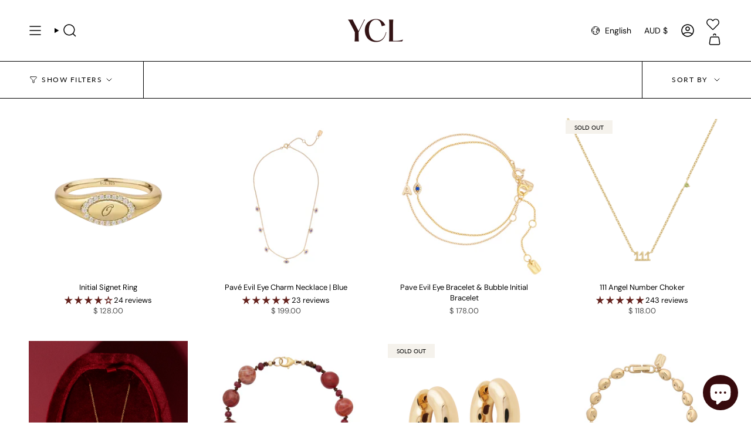

--- FILE ---
content_type: application/javascript
request_url: https://cdn.bogos.io/eW91cmNvcmVsaWdodC5teXNob3BpZnkuY29t/freegifts_data_1768369503.min.js
body_size: 39255
content:
eval(function(p,a,c,k,e,d){e=function(c){return(c<a?'':e(parseInt(c/a)))+((c=c%a)>35?String.fromCharCode(c+29):c.toString(36))};if(!''.replace(/^/,String)){while(c--){d[e(c)]=k[c]||e(c)}k=[function(e){return d[e]}];e=function(){return'\\w+'};c=1};while(c--){if(k[c]){p=p.replace(new RegExp('\\b'+e(c)+'\\b','g'),k[c])}}return p}('vj.vi={"dU":[{"id":2L,"F":D,"c":u,"4H":"3c 2I 2K 1P","4G":u,"3q":{"4F":u,"4E":u},"3W":"3f $2r on 1z to 4a a 1u 2I 2H","3t":"1l-21-vh:24:46.2s","3s":"1l-46-vg:o:o.2s","4D":u,"4C":{"3d":{"1A":"H","2x":l},"4B":[],"4A":Y,"4z":"2Y","4y":Y,"2Y":1,"4x":[{"2O":[do,dn,dm,dl,dk,dj,di,dh,dg,df,de,dd],"n":1S}]},"4w":{"1A":"1x","2q":Y},"3r":u,"4v":1,"4u":Y,"1A":"3a","4t":0,"4s":u,"4r":{"4q":u,"4p":{"3Y":Y,"3u":1O,"4o":Y},"4n":u},"4m":[{"c":"\\2W 2I 2K 2H (l% C)","B":"1J-1T-ii-1P","A":"1J-1T-ii-1P-z","q":"d:\\/\\/i.h.g\\/s\\/b\\/1\\/f\\/e\\/13\\/2V-2U-2T-2S-2R.m?v=2Q","n":1W,"p":1S,"1U":[{"id":a8,"T":1Y,"p":1S,"S":do,"n":1W,"R":hJ,"Q":"4U","P":68,"O":78,"N":l,"M":"H","k":0,"q":"d:\\/\\/i.h.g\\/s\\/b\\/1\\/f\\/e\\/13\\/4U.U?v=2Z","L":{"G":2L,"K":a8},"J":{"id":1Y,"F":D,"c":"\\2W 2I 2K 2H (l% C)","B":"1J-1T-ii-1P","A":"1J-1T-ii-1P-z","q":"d:\\/\\/i.h.g\\/s\\/b\\/1\\/f\\/e\\/13\\/2V-2U-2T-2S-2R.m?v=2Q","n":1W,"p":1S}},{"id":a7,"T":1Y,"p":1S,"S":dn,"n":1W,"R":hI,"Q":"4T","P":68,"O":78,"N":l,"M":"H","k":0,"q":"d:\\/\\/i.h.g\\/s\\/b\\/1\\/f\\/e\\/13\\/4T.U?v=2Z","L":{"G":2L,"K":a7},"J":{"id":1Y,"F":D,"c":"\\2W 2I 2K 2H (l% C)","B":"1J-1T-ii-1P","A":"1J-1T-ii-1P-z","q":"d:\\/\\/i.h.g\\/s\\/b\\/1\\/f\\/e\\/13\\/2V-2U-2T-2S-2R.m?v=2Q","n":1W,"p":1S}},{"id":a6,"T":1Y,"p":1S,"S":dm,"n":1W,"R":hH,"Q":"4S","P":68,"O":78,"N":l,"M":"H","k":0,"q":"d:\\/\\/i.h.g\\/s\\/b\\/1\\/f\\/e\\/13\\/4S.U?v=2Z","L":{"G":2L,"K":a6},"J":{"id":1Y,"F":D,"c":"\\2W 2I 2K 2H (l% C)","B":"1J-1T-ii-1P","A":"1J-1T-ii-1P-z","q":"d:\\/\\/i.h.g\\/s\\/b\\/1\\/f\\/e\\/13\\/2V-2U-2T-2S-2R.m?v=2Q","n":1W,"p":1S}},{"id":a5,"T":1Y,"p":1S,"S":dl,"n":1W,"R":hG,"Q":"57","P":68,"O":78,"N":l,"M":"H","k":0,"q":"d:\\/\\/i.h.g\\/s\\/b\\/1\\/f\\/e\\/13\\/57.U?v=2Z","L":{"G":2L,"K":a5},"J":{"id":1Y,"F":D,"c":"\\2W 2I 2K 2H (l% C)","B":"1J-1T-ii-1P","A":"1J-1T-ii-1P-z","q":"d:\\/\\/i.h.g\\/s\\/b\\/1\\/f\\/e\\/13\\/2V-2U-2T-2S-2R.m?v=2Q","n":1W,"p":1S}},{"id":a4,"T":1Y,"p":1S,"S":dk,"n":1W,"R":hF,"Q":"56","P":68,"O":78,"N":l,"M":"H","k":0,"q":"d:\\/\\/i.h.g\\/s\\/b\\/1\\/f\\/e\\/13\\/56.U?v=2Z","L":{"G":2L,"K":a4},"J":{"id":1Y,"F":D,"c":"\\2W 2I 2K 2H (l% C)","B":"1J-1T-ii-1P","A":"1J-1T-ii-1P-z","q":"d:\\/\\/i.h.g\\/s\\/b\\/1\\/f\\/e\\/13\\/2V-2U-2T-2S-2R.m?v=2Q","n":1W,"p":1S}},{"id":a3,"T":1Y,"p":1S,"S":dj,"n":1W,"R":hE,"Q":"54","P":68,"O":78,"N":l,"M":"H","k":0,"q":"d:\\/\\/i.h.g\\/s\\/b\\/1\\/f\\/e\\/13\\/54.U?v=2Z","L":{"G":2L,"K":a3},"J":{"id":1Y,"F":D,"c":"\\2W 2I 2K 2H (l% C)","B":"1J-1T-ii-1P","A":"1J-1T-ii-1P-z","q":"d:\\/\\/i.h.g\\/s\\/b\\/1\\/f\\/e\\/13\\/2V-2U-2T-2S-2R.m?v=2Q","n":1W,"p":1S}},{"id":a2,"T":1Y,"p":1S,"S":di,"n":1W,"R":hD,"Q":"51","P":68,"O":78,"N":l,"M":"H","k":0,"q":"d:\\/\\/i.h.g\\/s\\/b\\/1\\/f\\/e\\/13\\/51.U?v=2Z","L":{"G":2L,"K":a2},"J":{"id":1Y,"F":D,"c":"\\2W 2I 2K 2H (l% C)","B":"1J-1T-ii-1P","A":"1J-1T-ii-1P-z","q":"d:\\/\\/i.h.g\\/s\\/b\\/1\\/f\\/e\\/13\\/2V-2U-2T-2S-2R.m?v=2Q","n":1W,"p":1S}},{"id":a1,"T":1Y,"p":1S,"S":dh,"n":1W,"R":hC,"Q":"4Z","P":68,"O":78,"N":l,"M":"H","k":0,"q":"d:\\/\\/i.h.g\\/s\\/b\\/1\\/f\\/e\\/13\\/4Z.U?v=2Z","L":{"G":2L,"K":a1},"J":{"id":1Y,"F":D,"c":"\\2W 2I 2K 2H (l% C)","B":"1J-1T-ii-1P","A":"1J-1T-ii-1P-z","q":"d:\\/\\/i.h.g\\/s\\/b\\/1\\/f\\/e\\/13\\/2V-2U-2T-2S-2R.m?v=2Q","n":1W,"p":1S}},{"id":a0,"T":1Y,"p":1S,"S":dg,"n":1W,"R":hB,"Q":"4Y","P":68,"O":78,"N":l,"M":"H","k":0,"q":"d:\\/\\/i.h.g\\/s\\/b\\/1\\/f\\/e\\/13\\/4Y.U?v=2Z","L":{"G":2L,"K":a0},"J":{"id":1Y,"F":D,"c":"\\2W 2I 2K 2H (l% C)","B":"1J-1T-ii-1P","A":"1J-1T-ii-1P-z","q":"d:\\/\\/i.h.g\\/s\\/b\\/1\\/f\\/e\\/13\\/2V-2U-2T-2S-2R.m?v=2Q","n":1W,"p":1S}},{"id":9Z,"T":1Y,"p":1S,"S":df,"n":1W,"R":hA,"Q":"4X","P":68,"O":78,"N":l,"M":"H","k":0,"q":"d:\\/\\/i.h.g\\/s\\/b\\/1\\/f\\/e\\/13\\/4X.U?v=2Z","L":{"G":2L,"K":9Z},"J":{"id":1Y,"F":D,"c":"\\2W 2I 2K 2H (l% C)","B":"1J-1T-ii-1P","A":"1J-1T-ii-1P-z","q":"d:\\/\\/i.h.g\\/s\\/b\\/1\\/f\\/e\\/13\\/2V-2U-2T-2S-2R.m?v=2Q","n":1W,"p":1S}},{"id":9Y,"T":1Y,"p":1S,"S":de,"n":1W,"R":hz,"Q":"4W","P":68,"O":78,"N":l,"M":"H","k":0,"q":"d:\\/\\/i.h.g\\/s\\/b\\/1\\/f\\/e\\/13\\/4W.U?v=2Z","L":{"G":2L,"K":9Y},"J":{"id":1Y,"F":D,"c":"\\2W 2I 2K 2H (l% C)","B":"1J-1T-ii-1P","A":"1J-1T-ii-1P-z","q":"d:\\/\\/i.h.g\\/s\\/b\\/1\\/f\\/e\\/13\\/2V-2U-2T-2S-2R.m?v=2Q","n":1W,"p":1S}},{"id":9X,"T":1Y,"p":1S,"S":dd,"n":1W,"R":hy,"Q":"4V","P":68,"O":78,"N":l,"M":"H","k":0,"q":"d:\\/\\/i.h.g\\/s\\/b\\/1\\/f\\/e\\/13\\/4V.U?v=2Z","L":{"G":2L,"K":9X},"J":{"id":1Y,"F":D,"c":"\\2W 2I 2K 2H (l% C)","B":"1J-1T-ii-1P","A":"1J-1T-ii-1P-z","q":"d:\\/\\/i.h.g\\/s\\/b\\/1\\/f\\/e\\/13\\/2V-2U-2T-2S-2R.m?v=2Q","n":1W,"p":1S}}]}],"4l":[{"id":vf,"G":2L,"4k":"2r.o","4j":u,"4i":"5b","4h":[{"1A":"2O","2x":{"3y":{"id":3y,"x":"d:\\/\\/i.h.g\\/s\\/b\\/1\\/f\\/e\\/b\\/5M.m?v=5L","c":"E-2e 3P","1k":"2t-3O","1j":"1z 1B","1x":[{"id":5K,"k":"50.o","c":"$50"},{"id":5J,"k":"80.o","c":"$80"},{"id":5I,"k":"l.o","c":"$l"},{"id":5H,"k":"2X.o","c":"$2X"},{"id":5G,"k":"2r.o","c":"$2r"},{"id":5F,"k":"3i.o","c":"$3i"},{"id":5E,"k":"3g.o","c":"$3g"},{"id":5D,"k":"3x.o","c":"$3x"},{"id":5C,"k":"3w.o","c":"$3w"},{"id":5B,"k":"3v.o","c":"$3v"}],"1i":["5A","5a","no j 1p: \\1o-j:r-y-1n-y-26","no-j:r-1r-2N-1r-14","no-j:r-11-1m-11-18","no-j:r-11-1q-12-2","2F"],"1s":"2e 5z"},"3N":{"id":3N,"x":"d:\\/\\/i.h.g\\/s\\/b\\/1\\/f\\/e\\/b\\/X-3M-2E-2D.2C?v=6g","c":"X 3M 1d 2y","1k":"2B-6f-2g-2A","1j":"X","1x":[{"id":6e,"k":"2u.o","c":"1g 1f"}],"1i":["no j 1p: \\1o-j:r-y-1n-y-26","no-j","no-j:r-11-1m-11-18","no-j:r-11-1q-12-2","no-j:1l-27-2c-25-21","2j","2j: 38 36 dp 3h","X","1I"],"1s":"1d"},"3L":{"id":3L,"x":"d:\\/\\/i.h.g\\/s\\/b\\/1\\/f\\/e\\/b\\/X-6d-2E-2D.2C?v=6c","c":"X 6b\\6a 1d 2y","1k":"2B-67-2g-2A","1j":"X","1x":[{"id":66,"k":"2u.o","c":"1g 1f"}],"1i":["no j 1p: \\1o-j:r-y-1n-y-26","no-j","no-j:r-11-1m-11-18","no-j:r-11-1q-12-2","no-j:1l-27-2c-25-21","2j","2j: 38 36 dp 3h","X","1I"],"1s":"1d"},"3K":{"id":3K,"x":"d:\\/\\/i.h.g\\/s\\/b\\/1\\/f\\/e\\/b\\/X-3J-2E-2D.2C?v=65","c":"X 3J 1d 2y","1k":"2B-64-2g-2A","1j":"X","1x":[{"id":63,"k":"2u.o","c":"1g 1f"}],"1i":["no j 1p: \\1o-j:r-y-1n-y-26","no-j","no-j:r-11-1m-11-18","no-j:r-11-1q-12-2","no-j:1l-27-2c-25-21","2j","2j: 38 36 dp 3h","X","1I"],"1s":"1d"},"3I":{"id":3I,"x":"d:\\/\\/i.h.g\\/s\\/b\\/1\\/f\\/e\\/b\\/X-62-2E-2D.2C?v=61","c":"X 60 1d 2y","1k":"2B-5Z-2g-2A","1j":"X","1x":[{"id":5Y,"k":"2u.o","c":"1g 1f"}],"1i":["no j 1p: \\1o-j:r-y-1n-y-26","no-j","no-j:r-11-1m-11-18","no-j:r-11-1q-12-2","no-j:1l-27-2c-25-21","X","1I"],"1s":"1d"}},"4g":"5y"}],"4f":u,"4e":u}],"4d":[{"id":a8,"T":1Y,"p":1S,"S":do,"n":1W,"R":hJ,"Q":"4U","P":68,"O":78,"N":l,"M":"H","k":0,"q":"d:\\/\\/i.h.g\\/s\\/b\\/1\\/f\\/e\\/13\\/4U.U?v=2Z","L":{"G":2L,"K":a8},"J":{"id":1Y,"F":D,"c":"\\2W 2I 2K 2H (l% C)","B":"1J-1T-ii-1P","A":"1J-1T-ii-1P-z","q":"d:\\/\\/i.h.g\\/s\\/b\\/1\\/f\\/e\\/13\\/2V-2U-2T-2S-2R.m?v=2Q","n":1W,"p":1S}},{"id":a7,"T":1Y,"p":1S,"S":dn,"n":1W,"R":hI,"Q":"4T","P":68,"O":78,"N":l,"M":"H","k":0,"q":"d:\\/\\/i.h.g\\/s\\/b\\/1\\/f\\/e\\/13\\/4T.U?v=2Z","L":{"G":2L,"K":a7},"J":{"id":1Y,"F":D,"c":"\\2W 2I 2K 2H (l% C)","B":"1J-1T-ii-1P","A":"1J-1T-ii-1P-z","q":"d:\\/\\/i.h.g\\/s\\/b\\/1\\/f\\/e\\/13\\/2V-2U-2T-2S-2R.m?v=2Q","n":1W,"p":1S}},{"id":a6,"T":1Y,"p":1S,"S":dm,"n":1W,"R":hH,"Q":"4S","P":68,"O":78,"N":l,"M":"H","k":0,"q":"d:\\/\\/i.h.g\\/s\\/b\\/1\\/f\\/e\\/13\\/4S.U?v=2Z","L":{"G":2L,"K":a6},"J":{"id":1Y,"F":D,"c":"\\2W 2I 2K 2H (l% C)","B":"1J-1T-ii-1P","A":"1J-1T-ii-1P-z","q":"d:\\/\\/i.h.g\\/s\\/b\\/1\\/f\\/e\\/13\\/2V-2U-2T-2S-2R.m?v=2Q","n":1W,"p":1S}},{"id":a5,"T":1Y,"p":1S,"S":dl,"n":1W,"R":hG,"Q":"57","P":68,"O":78,"N":l,"M":"H","k":0,"q":"d:\\/\\/i.h.g\\/s\\/b\\/1\\/f\\/e\\/13\\/57.U?v=2Z","L":{"G":2L,"K":a5},"J":{"id":1Y,"F":D,"c":"\\2W 2I 2K 2H (l% C)","B":"1J-1T-ii-1P","A":"1J-1T-ii-1P-z","q":"d:\\/\\/i.h.g\\/s\\/b\\/1\\/f\\/e\\/13\\/2V-2U-2T-2S-2R.m?v=2Q","n":1W,"p":1S}},{"id":a4,"T":1Y,"p":1S,"S":dk,"n":1W,"R":hF,"Q":"56","P":68,"O":78,"N":l,"M":"H","k":0,"q":"d:\\/\\/i.h.g\\/s\\/b\\/1\\/f\\/e\\/13\\/56.U?v=2Z","L":{"G":2L,"K":a4},"J":{"id":1Y,"F":D,"c":"\\2W 2I 2K 2H (l% C)","B":"1J-1T-ii-1P","A":"1J-1T-ii-1P-z","q":"d:\\/\\/i.h.g\\/s\\/b\\/1\\/f\\/e\\/13\\/2V-2U-2T-2S-2R.m?v=2Q","n":1W,"p":1S}},{"id":a3,"T":1Y,"p":1S,"S":dj,"n":1W,"R":hE,"Q":"54","P":68,"O":78,"N":l,"M":"H","k":0,"q":"d:\\/\\/i.h.g\\/s\\/b\\/1\\/f\\/e\\/13\\/54.U?v=2Z","L":{"G":2L,"K":a3},"J":{"id":1Y,"F":D,"c":"\\2W 2I 2K 2H (l% C)","B":"1J-1T-ii-1P","A":"1J-1T-ii-1P-z","q":"d:\\/\\/i.h.g\\/s\\/b\\/1\\/f\\/e\\/13\\/2V-2U-2T-2S-2R.m?v=2Q","n":1W,"p":1S}},{"id":a2,"T":1Y,"p":1S,"S":di,"n":1W,"R":hD,"Q":"51","P":68,"O":78,"N":l,"M":"H","k":0,"q":"d:\\/\\/i.h.g\\/s\\/b\\/1\\/f\\/e\\/13\\/51.U?v=2Z","L":{"G":2L,"K":a2},"J":{"id":1Y,"F":D,"c":"\\2W 2I 2K 2H (l% C)","B":"1J-1T-ii-1P","A":"1J-1T-ii-1P-z","q":"d:\\/\\/i.h.g\\/s\\/b\\/1\\/f\\/e\\/13\\/2V-2U-2T-2S-2R.m?v=2Q","n":1W,"p":1S}},{"id":a1,"T":1Y,"p":1S,"S":dh,"n":1W,"R":hC,"Q":"4Z","P":68,"O":78,"N":l,"M":"H","k":0,"q":"d:\\/\\/i.h.g\\/s\\/b\\/1\\/f\\/e\\/13\\/4Z.U?v=2Z","L":{"G":2L,"K":a1},"J":{"id":1Y,"F":D,"c":"\\2W 2I 2K 2H (l% C)","B":"1J-1T-ii-1P","A":"1J-1T-ii-1P-z","q":"d:\\/\\/i.h.g\\/s\\/b\\/1\\/f\\/e\\/13\\/2V-2U-2T-2S-2R.m?v=2Q","n":1W,"p":1S}},{"id":a0,"T":1Y,"p":1S,"S":dg,"n":1W,"R":hB,"Q":"4Y","P":68,"O":78,"N":l,"M":"H","k":0,"q":"d:\\/\\/i.h.g\\/s\\/b\\/1\\/f\\/e\\/13\\/4Y.U?v=2Z","L":{"G":2L,"K":a0},"J":{"id":1Y,"F":D,"c":"\\2W 2I 2K 2H (l% C)","B":"1J-1T-ii-1P","A":"1J-1T-ii-1P-z","q":"d:\\/\\/i.h.g\\/s\\/b\\/1\\/f\\/e\\/13\\/2V-2U-2T-2S-2R.m?v=2Q","n":1W,"p":1S}},{"id":9Z,"T":1Y,"p":1S,"S":df,"n":1W,"R":hA,"Q":"4X","P":68,"O":78,"N":l,"M":"H","k":0,"q":"d:\\/\\/i.h.g\\/s\\/b\\/1\\/f\\/e\\/13\\/4X.U?v=2Z","L":{"G":2L,"K":9Z},"J":{"id":1Y,"F":D,"c":"\\2W 2I 2K 2H (l% C)","B":"1J-1T-ii-1P","A":"1J-1T-ii-1P-z","q":"d:\\/\\/i.h.g\\/s\\/b\\/1\\/f\\/e\\/13\\/2V-2U-2T-2S-2R.m?v=2Q","n":1W,"p":1S}},{"id":9Y,"T":1Y,"p":1S,"S":de,"n":1W,"R":hz,"Q":"4W","P":68,"O":78,"N":l,"M":"H","k":0,"q":"d:\\/\\/i.h.g\\/s\\/b\\/1\\/f\\/e\\/13\\/4W.U?v=2Z","L":{"G":2L,"K":9Y},"J":{"id":1Y,"F":D,"c":"\\2W 2I 2K 2H (l% C)","B":"1J-1T-ii-1P","A":"1J-1T-ii-1P-z","q":"d:\\/\\/i.h.g\\/s\\/b\\/1\\/f\\/e\\/13\\/2V-2U-2T-2S-2R.m?v=2Q","n":1W,"p":1S}},{"id":9X,"T":1Y,"p":1S,"S":dd,"n":1W,"R":hy,"Q":"4V","P":68,"O":78,"N":l,"M":"H","k":0,"q":"d:\\/\\/i.h.g\\/s\\/b\\/1\\/f\\/e\\/13\\/4V.U?v=2Z","L":{"G":2L,"K":9X},"J":{"id":1Y,"F":D,"c":"\\2W 2I 2K 2H (l% C)","B":"1J-1T-ii-1P","A":"1J-1T-ii-1P-z","q":"d:\\/\\/i.h.g\\/s\\/b\\/1\\/f\\/e\\/13\\/2V-2U-2T-2S-2R.m?v=2Q","n":1W,"p":1S}}]},{"id":34,"F":D,"c":u,"4H":"1h 9y cf - 5 ve","4G":u,"3q":{"4F":u,"4E":"gy a W 1c!"},"3W":"3f $3i on 2w 1L to 4a a W 1c.","3t":"1l-hx-vd:53:o.2s","3s":"1l-hx-vc:o:o.2s","4D":u,"4C":{"3d":{"1A":"H","2x":l},"4B":[],"4A":Y,"4z":"2Y","4y":Y,"2Y":1,"4x":[{"2O":[d8,d2,cW,cQ,cK,cC,cA,cu,cr,co],"n":29}]},"4w":{"1A":"1x","2q":Y},"3r":u,"4v":1,"4u":Y,"1A":"3a","4t":0,"4s":u,"4r":{"4q":u,"4p":{"3Y":Y,"3u":1O,"4o":Y},"4n":u},"4m":[{"c":"\\1t 2M 1h (l% C)","B":"I-w-1c","A":"I-w-1c-z","q":"d:\\/\\/i.h.g\\/s\\/b\\/1\\/f\\/e\\/b\\/37.m?v=2b","n":2a,"p":29,"1U":[{"id":9U,"T":2d,"p":29,"S":d8,"n":2a,"R":gJ,"Q":"5q 4c 1h $1w","P":40,"O":u,"N":l,"M":"H","k":0,"q":"d:\\/\\/i.h.g\\/s\\/b\\/1\\/f\\/e\\/b\\/d7-d6-d5-d4-d3.m?v=2b","L":{"G":34,"K":9U},"J":{"id":2d,"F":D,"c":"\\1t 2M 1h (l% C)","B":"I-w-1c","A":"I-w-1c-z","q":"d:\\/\\/i.h.g\\/s\\/b\\/1\\/f\\/e\\/b\\/37.m?v=2b","n":2a,"p":29}},{"id":9T,"T":2d,"p":29,"S":d2,"n":2a,"R":gI,"Q":"6o 1h $1w","P":40,"O":u,"N":l,"M":"H","k":0,"q":"d:\\/\\/i.h.g\\/s\\/b\\/1\\/f\\/e\\/b\\/d1-d0-cZ-cY-cX.m?v=2b","L":{"G":34,"K":9T},"J":{"id":2d,"F":D,"c":"\\1t 2M 1h (l% C)","B":"I-w-1c","A":"I-w-1c-z","q":"d:\\/\\/i.h.g\\/s\\/b\\/1\\/f\\/e\\/b\\/37.m?v=2b","n":2a,"p":29}},{"id":9R,"T":2d,"p":29,"S":cW,"n":2a,"R":gH,"Q":"9S 1h $1w","P":40,"O":u,"N":l,"M":"H","k":0,"q":"d:\\/\\/i.h.g\\/s\\/b\\/1\\/f\\/e\\/b\\/cV-cU-cT-cS-cR.m?v=2b","L":{"G":34,"K":9R},"J":{"id":2d,"F":D,"c":"\\1t 2M 1h (l% C)","B":"I-w-1c","A":"I-w-1c-z","q":"d:\\/\\/i.h.g\\/s\\/b\\/1\\/f\\/e\\/b\\/37.m?v=2b","n":2a,"p":29}},{"id":9Q,"T":2d,"p":29,"S":cQ,"n":2a,"R":gG,"Q":"2f 1h $1w","P":40,"O":u,"N":l,"M":"H","k":0,"q":"d:\\/\\/i.h.g\\/s\\/b\\/1\\/f\\/e\\/b\\/cP-cO-cN-cM-cL.m?v=2b","L":{"G":34,"K":9Q},"J":{"id":2d,"F":D,"c":"\\1t 2M 1h (l% C)","B":"I-w-1c","A":"I-w-1c-z","q":"d:\\/\\/i.h.g\\/s\\/b\\/1\\/f\\/e\\/b\\/37.m?v=2b","n":2a,"p":29}},{"id":9P,"T":2d,"p":29,"S":cK,"n":2a,"R":gF,"Q":"cJ cI 1h $1w","P":40,"O":u,"N":l,"M":"H","k":0,"q":"d:\\/\\/i.h.g\\/s\\/b\\/1\\/f\\/e\\/b\\/cH-cG-cF-cE-cD.m?v=2b","L":{"G":34,"K":9P},"J":{"id":2d,"F":D,"c":"\\1t 2M 1h (l% C)","B":"I-w-1c","A":"I-w-1c-z","q":"d:\\/\\/i.h.g\\/s\\/b\\/1\\/f\\/e\\/b\\/37.m?v=2b","n":2a,"p":29}},{"id":9O,"T":2d,"p":29,"S":cC,"n":2a,"R":gE,"Q":"3T 1h $1w","P":40,"O":u,"N":l,"M":"H","k":0,"q":"d:\\/\\/i.h.g\\/s\\/b\\/1\\/f\\/e\\/b\\/cB.m?v=2b","L":{"G":34,"K":9O},"J":{"id":2d,"F":D,"c":"\\1t 2M 1h (l% C)","B":"I-w-1c","A":"I-w-1c-z","q":"d:\\/\\/i.h.g\\/s\\/b\\/1\\/f\\/e\\/b\\/37.m?v=2b","n":2a,"p":29}},{"id":9M,"T":2d,"p":29,"S":cA,"n":2a,"R":gD,"Q":"71 9N 1h $1w","P":40,"O":u,"N":l,"M":"H","k":0,"q":"d:\\/\\/i.h.g\\/s\\/b\\/1\\/f\\/e\\/b\\/cz-cy-cx-cw-cv.m?v=2b","L":{"G":34,"K":9M},"J":{"id":2d,"F":D,"c":"\\1t 2M 1h (l% C)","B":"I-w-1c","A":"I-w-1c-z","q":"d:\\/\\/i.h.g\\/s\\/b\\/1\\/f\\/e\\/b\\/37.m?v=2b","n":2a,"p":29}},{"id":9K,"T":2d,"p":29,"S":cu,"n":2a,"R":gC,"Q":"ct 9L $1w","P":40,"O":u,"N":l,"M":"H","k":0,"q":"d:\\/\\/i.h.g\\/s\\/b\\/1\\/f\\/e\\/b\\/cs.m?v=2b","L":{"G":34,"K":9K},"J":{"id":2d,"F":D,"c":"\\1t 2M 1h (l% C)","B":"I-w-1c","A":"I-w-1c-z","q":"d:\\/\\/i.h.g\\/s\\/b\\/1\\/f\\/e\\/b\\/37.m?v=2b","n":2a,"p":29}},{"id":9J,"T":2d,"p":29,"S":cr,"n":2a,"R":gB,"Q":"cq 1h $1w","P":40,"O":u,"N":l,"M":"H","k":0,"q":"d:\\/\\/i.h.g\\/s\\/b\\/1\\/f\\/e\\/b\\/cp.m?v=2b","L":{"G":34,"K":9J},"J":{"id":2d,"F":D,"c":"\\1t 2M 1h (l% C)","B":"I-w-1c","A":"I-w-1c-z","q":"d:\\/\\/i.h.g\\/s\\/b\\/1\\/f\\/e\\/b\\/37.m?v=2b","n":2a,"p":29}},{"id":9I,"T":2d,"p":29,"S":co,"n":2a,"R":gA,"Q":"3T cn $1w","P":40,"O":u,"N":l,"M":"H","k":0,"q":"d:\\/\\/i.h.g\\/s\\/b\\/1\\/f\\/e\\/b\\/cm-cl-ck-cj-ci.m?v=2b","L":{"G":34,"K":9I},"J":{"id":2d,"F":D,"c":"\\1t 2M 1h (l% C)","B":"I-w-1c","A":"I-w-1c-z","q":"d:\\/\\/i.h.g\\/s\\/b\\/1\\/f\\/e\\/b\\/37.m?v=2b","n":2a,"p":29}}]}],"4l":[{"id":vb,"G":34,"4k":"3i.o","4j":u,"4i":"5b","4h":[{"1A":"2O","2x":{"hw":{"id":hw,"x":"d:\\/\\/i.h.g\\/s\\/b\\/1\\/f\\/e\\/b\\/hv-hu-ht-hs-hr.m?v=hq","c":"2w 1L 31","1k":"1c-1v-16","1j":"1z 1B","1x":[{"id":va,"x":"d:\\/\\/i.h.g\\/s\\/b\\/1\\/f\\/e\\/b\\/hv-hu-ht-hs-hr.m?v=hq","k":"0.o","c":"3C ax"},{"id":v9,"x":"d:\\/\\/i.h.g\\/s\\/b\\/1\\/f\\/e\\/b\\/v8.m?v=9W","k":"40.o","c":"97 1h $1w"},{"id":v7,"x":"d:\\/\\/i.h.g\\/s\\/b\\/1\\/f\\/e\\/b\\/v6.m?v=9W","k":"40.o","c":"hp 9S 1h $1w"},{"id":v5,"x":"d:\\/\\/i.h.g\\/s\\/b\\/1\\/f\\/e\\/b\\/v4.m?v=9W","k":"40.o","c":"hp 1h $1w"},{"id":v3,"x":"d:\\/\\/i.h.g\\/s\\/b\\/1\\/f\\/e\\/b\\/v2.m?v=ho","k":"40.o","c":"v1 9N 1h $1w"},{"id":v0,"x":"d:\\/\\/i.h.g\\/s\\/b\\/1\\/f\\/e\\/b\\/uZ.m?v=ho","k":"40.o","c":"uY 1h $1w"},{"id":uX,"x":"d:\\/\\/i.h.g\\/s\\/b\\/1\\/f\\/e\\/b\\/uW.m?v=9W","k":"40.o","c":"uV 1h $1w"},{"id":uU,"x":"d:\\/\\/i.h.g\\/s\\/b\\/1\\/f\\/e\\/b\\/uT-uS-uR-uQ-uP.m?v=6r","k":"40.o","c":"uO 1h $1w"},{"id":uN,"x":"d:\\/\\/i.h.g\\/s\\/b\\/1\\/f\\/e\\/b\\/d7-d6-d5-d4-d3.m?v=uM","k":"40.o","c":"5q 4c 1h $1w"},{"id":uL,"x":"d:\\/\\/i.h.g\\/s\\/b\\/1\\/f\\/e\\/b\\/d1-d0-cZ-cY-cX.m?v=dc","k":"40.o","c":"6o 1h $1w"},{"id":uK,"x":"d:\\/\\/i.h.g\\/s\\/b\\/1\\/f\\/e\\/b\\/cV-cU-cT-cS-cR.m?v=dc","k":"40.o","c":"9S 1h $1w"},{"id":uJ,"x":"d:\\/\\/i.h.g\\/s\\/b\\/1\\/f\\/e\\/b\\/uI-uH-uG-uF-uE.m?v=hi","k":"40.o","c":"4M 1h $1w"},{"id":uD,"x":"d:\\/\\/i.h.g\\/s\\/b\\/1\\/f\\/e\\/b\\/cP-cO-cN-cM-cL.m?v=hn","k":"40.o","c":"2f 1h $1w"},{"id":uC,"x":"d:\\/\\/i.h.g\\/s\\/b\\/1\\/f\\/e\\/b\\/uB-uA-uz-uy-ux.m?v=uw","k":"40.o","c":"uv 1h $1w"},{"id":uu,"x":"d:\\/\\/i.h.g\\/s\\/b\\/1\\/f\\/e\\/b\\/ut-us-ur-uq-up.m?v=db","k":"40.o","c":"11:11 1h $1w"},{"id":uo,"x":"d:\\/\\/i.h.g\\/s\\/b\\/1\\/f\\/e\\/b\\/un-um-ul-uk-uj.m?v=hl","k":"40.o","c":"3T 6o 1h $1w"},{"id":ui,"x":"d:\\/\\/i.h.g\\/s\\/b\\/1\\/f\\/e\\/b\\/uh-ug-uf-ue-ud.m?v=hh","k":"40.o","c":"4M 9D 1h $1w"},{"id":uc,"x":"d:\\/\\/i.h.g\\/s\\/b\\/1\\/f\\/e\\/b\\/ub-ua-u9-u8-u7.m?v=u6","k":"40.o","c":"u5 1h $1w"},{"id":u4,"x":"d:\\/\\/i.h.g\\/s\\/b\\/1\\/f\\/e\\/b\\/u3-u2-u1-u0-tZ.m?v=6r","k":"40.o","c":"tY tX 1h $1w"},{"id":tW,"x":"d:\\/\\/i.h.g\\/s\\/b\\/1\\/f\\/e\\/b\\/tV-tU-tT-tS-tR.m?v=hg","k":"40.o","c":"tQ 1h $1w"},{"id":tP,"x":"d:\\/\\/i.h.g\\/s\\/b\\/1\\/f\\/e\\/b\\/tO-tN-tM-tL-tK.m?v=db","k":"40.o","c":"9i 1h $1w"},{"id":tJ,"x":"d:\\/\\/i.h.g\\/s\\/b\\/1\\/f\\/e\\/b\\/cH-cG-cF-cE-cD.m?v=hn","k":"40.o","c":"cJ cI 1h $1w"},{"id":tI,"x":"d:\\/\\/i.h.g\\/s\\/b\\/1\\/f\\/e\\/b\\/tH-tG-tF-tE-tD.m?v=hm","k":"40.o","c":"tC tB 1h $1w"},{"id":tA,"x":"d:\\/\\/i.h.g\\/s\\/b\\/1\\/f\\/e\\/b\\/tz-ty-tx-tw-tv.m?v=tu","k":"40.o","c":"gp 1h $1w"},{"id":tt,"x":"d:\\/\\/i.h.g\\/s\\/b\\/1\\/f\\/e\\/b\\/ts-tr-tq-tp-tn.m?v=6r","k":"40.o","c":"6p 5R 1h $1w"},{"id":tm,"x":"d:\\/\\/i.h.g\\/s\\/b\\/1\\/f\\/e\\/b\\/tl-tk-tj-ti-th.m?v=tg","k":"40.o","c":"tf 1h $1w"},{"id":te,"x":"d:\\/\\/i.h.g\\/s\\/b\\/1\\/f\\/e\\/b\\/td-tc-tb-ta-t9.m?v=6r","k":"40.o","c":"5R 1h $1w"},{"id":t8,"x":"d:\\/\\/i.h.g\\/s\\/b\\/1\\/f\\/e\\/b\\/t7-t6-t5-t4-t3.m?v=hf","k":"40.o","c":"t2 t1 1h $1w"},{"id":t0,"x":"d:\\/\\/i.h.g\\/s\\/b\\/1\\/f\\/e\\/b\\/sZ.m?v=sY","k":"40.o","c":"af 4M 9D $40 sX"},{"id":sW,"x":"d:\\/\\/i.h.g\\/s\\/b\\/1\\/f\\/e\\/b\\/sV-sU-sT-sS-sR.m?v=dc","k":"40.o","c":"sQ 1h $1w"},{"id":sP,"x":"d:\\/\\/i.h.g\\/s\\/b\\/1\\/f\\/e\\/b\\/cB.m?v=9V","k":"40.o","c":"3T 1h $1w"},{"id":sO,"x":"d:\\/\\/i.h.g\\/s\\/b\\/1\\/f\\/e\\/b\\/sN-sM-sL-sK-sJ.m?v=hm","k":"40.o","c":"sI 1h $1w"},{"id":sH,"x":"d:\\/\\/i.h.g\\/s\\/b\\/1\\/f\\/e\\/b\\/sG-sF-sE-sD-sC.m?v=hl","k":"40.o","c":"9m 1h $1w"},{"id":sB,"x":"d:\\/\\/i.h.g\\/s\\/b\\/1\\/f\\/e\\/b\\/sA-sz-sy-sx-sw.m?v=hk","k":"40.o","c":"sv 1h $1w"},{"id":su,"x":"d:\\/\\/i.h.g\\/s\\/b\\/1\\/f\\/e\\/b\\/st-ss-sr-sq-sp.m?v=hj","k":"40.o","c":"so-sn 1h $1w"},{"id":sm,"x":"d:\\/\\/i.h.g\\/s\\/b\\/1\\/f\\/e\\/b\\/cm-cl-ck-cj-ci.m?v=hk","k":"40.o","c":"3T cn 1h $1w"},{"id":sl,"x":"d:\\/\\/i.h.g\\/s\\/b\\/1\\/f\\/e\\/b\\/sk-sj-si-sh-sg.m?v=hj","k":"40.o","c":"sf 1h $1w"},{"id":se,"x":"d:\\/\\/i.h.g\\/s\\/b\\/1\\/f\\/e\\/b\\/cz-cy-cx-cw-cv.m?v=hi","k":"40.o","c":"71 9N 1h $1w"},{"id":sd,"x":"d:\\/\\/i.h.g\\/s\\/b\\/1\\/f\\/e\\/b\\/sc-sb-sa-s9-s8.m?v=hh","k":"40.o","c":"s7 1h $1w"},{"id":s6,"x":"d:\\/\\/i.h.g\\/s\\/b\\/1\\/f\\/e\\/b\\/s5-s4-s3-s2-s1.m?v=6r","k":"40.o","c":"s0 1h $1w"},{"id":rZ,"x":"d:\\/\\/i.h.g\\/s\\/b\\/1\\/f\\/e\\/b\\/rY-rX-rW-rV-rU.m?v=hg","k":"40.o","c":"rT 1h $1w"},{"id":rS,"x":"d:\\/\\/i.h.g\\/s\\/b\\/1\\/f\\/e\\/b\\/cs.m?v=9V","k":"40.o","c":"ct 9L $1w"},{"id":rR,"x":"d:\\/\\/i.h.g\\/s\\/b\\/1\\/f\\/e\\/b\\/rQ.m?v=9V","k":"40.o","c":"gn 1h $1w"},{"id":rP,"x":"d:\\/\\/i.h.g\\/s\\/b\\/1\\/f\\/e\\/b\\/rO-rN-rM-rL-rK.m?v=rJ","k":"40.o","c":"rI 1h $1w"},{"id":rH,"x":"d:\\/\\/i.h.g\\/s\\/b\\/1\\/f\\/e\\/b\\/cp.m?v=9V","k":"40.o","c":"cq 1h $1w"},{"id":rG,"x":"d:\\/\\/i.h.g\\/s\\/b\\/1\\/f\\/e\\/b\\/rF-rE-rD-rC-rB.m?v=hf","k":"40.o","c":"rA 1h $1w"},{"id":rz,"x":"d:\\/\\/i.h.g\\/s\\/b\\/1\\/f\\/e\\/b\\/ry-rx-rw-rv-ru.m?v=he","k":"40.o","c":"rt 1h $1w"},{"id":rs,"x":"d:\\/\\/i.h.g\\/s\\/b\\/1\\/f\\/e\\/b\\/rr-rq-rp-ro-rn.m?v=6r","k":"40.o","c":"9L 1h $1w"},{"id":rm,"x":"d:\\/\\/i.h.g\\/s\\/b\\/1\\/f\\/e\\/b\\/rl-rk-rj-ri-rh.m?v=he","k":"40.o","c":"rg 4M 1h $1w"},{"id":rf,"x":"d:\\/\\/i.h.g\\/s\\/b\\/1\\/f\\/e\\/b\\/re-rd-rc-rb-ra.m?v=db","k":"40.o","c":"af 3T 1h $1w"},{"id":r9,"x":"d:\\/\\/i.h.g\\/s\\/b\\/1\\/f\\/e\\/b\\/r8-r7-r6-r5-r4.m?v=6r","k":"40.o","c":"r3 r2 1h $1w"},{"id":r1,"x":"d:\\/\\/i.h.g\\/s\\/b\\/1\\/f\\/e\\/b\\/r0-qZ-qY-qX-qW.m?v=da","k":"14.o","c":"58 3C d9 $14"},{"id":qV,"x":"d:\\/\\/i.h.g\\/s\\/b\\/1\\/f\\/e\\/b\\/qU-qT-qS-qR-qQ.m?v=da","k":"14.o","c":"6q 3C d9 $14"},{"id":qP,"x":"d:\\/\\/i.h.g\\/s\\/b\\/1\\/f\\/e\\/b\\/qO-qN-qM-qL-qK.m?v=da","k":"14.o","c":"9y 3C d9 $14"}],"1i":["gm","30-28","1c 1v","5m","no j 1p: \\1o-j:r-y-1n-y-26","no-j","no-j:r-11-1m-11-18","no-j:r-11-1q-12-2"]},"hd":{"id":hd,"x":"d:\\/\\/i.h.g\\/s\\/b\\/1\\/f\\/e\\/b\\/qJ-qI-qH-qG-qF.m?v=qE","c":"2w 1L 58 23","1k":"1c-1v-5l-1y","1j":"1z 1B","1x":[{"id":qD,"k":"gL.o","c":"1g 1f"}],"1i":["30-28","1M","1c 1v","2m","5m","44","no j 1p: \\1o-j:r-y-1n-y-26","no-j","no-j:r-11-1m-11-18","no-j:r-11-1q-12-2","35 1L 31","2F"],"1s":"1d"},"hc":{"id":hc,"x":"d:\\/\\/i.h.g\\/s\\/b\\/1\\/f\\/e\\/b\\/qC-qB-qA-qz-qy.m?v=qx","c":"2w 1L 23","1k":"1c-1v-1y","1j":"1z 1B","1x":[{"id":qw,"k":"5v.o","c":"1g 1f"}],"1i":["1M","1c 1v","2k","2m","5m","44","no j 1p: \\1o-j:r-y-1n-y-26","no-j","no-j:r-11-1m-11-18","no-j:r-11-1q-12-2","35 1L 31","2F"],"1s":"1d"},"hb":{"id":hb,"x":"d:\\/\\/i.h.g\\/s\\/b\\/1\\/f\\/e\\/b\\/qv.m?v=qu","c":"2w 1L 23 3b (2p 2h 2o 2n)","1k":"1c-1v-1y-1M","1j":"1z 1B","1x":[{"id":qt,"k":"5v.o","c":"1g 1f"}],"1i":["30-28","2z-28","2z-5k","1c 1v","2k","2m","no j 1p: \\1o-j:r-y-1n-y-26","no-j","no-j:r-11-1m-11-18","no-j:r-11-1q-12-2","4Q","1I"],"1s":"1d"},"ha":{"id":ha,"x":"d:\\/\\/i.h.g\\/s\\/b\\/1\\/f\\/e\\/b\\/qs-qr-qq-qp-qo.U?v=qn","c":"2w 1L 4P","1k":"1c-1v-5d","1j":"1z 1B","1x":[{"id":qm,"k":"79.o","c":"1g 1f"}],"1i":["1M","1c 1v","2k","2m","5m","no j 1p: \\1o-j:r-y-1n-y-26","no-j","no-j:r-11-1m-11-18","no-j:r-11-1q-12-2","35 1L 31","2F"],"1s":"1d"},"h9":{"id":h9,"x":"d:\\/\\/i.h.g\\/s\\/b\\/1\\/f\\/e\\/b\\/ql.U?v=qk","c":"2w 1L 58 4P","1k":"1c-1v-5l-5d","1j":"1z 1B","1x":[{"id":qj,"k":"gO.o","c":"1g 1f"}],"1i":["1M","1c 1v","2m","5m","44","no j 1p: \\1o-j:r-y-1n-y-26","no-j","no-j:r-11-1m-11-18","no-j:r-11-1q-12-2","35 1L 31","2F"],"1s":"1d"},"h8":{"id":h8,"x":"d:\\/\\/i.h.g\\/s\\/b\\/1\\/f\\/e\\/b\\/qi-qh-qg-qf-qe.m?v=qd","c":"2w 1L 58 5u","1k":"1c-1v-5l-5t","1j":"1z 1B","1x":[{"id":qc,"k":"qb.o","c":"1g 1f"}],"1i":["1M","1c 1v","2m","5m","44","no j 1p: \\1o-j:r-y-1n-y-26","no-j","no-j:r-11-1m-11-18","no-j:r-11-1q-12-2","35 1L 31","2F"],"1s":"1d"},"h7":{"id":h7,"x":"d:\\/\\/i.h.g\\/s\\/b\\/1\\/f\\/e\\/b\\/qa.m?v=q9","c":"2w 1L 5u","1k":"1c-1v-5t","1j":"1z 1B","1x":[{"id":q8,"k":"77.o","c":"1g 1f"}],"1i":["1M","1c 1v","2k","2m","5m","no j 1p: \\1o-j:r-y-1n-y-26","no-j","no-j:r-11-1m-11-18","no-j:r-11-1q-12-2","35 1L 31","2F"],"1s":"1d"},"h6":{"id":h6,"x":"d:\\/\\/i.h.g\\/s\\/b\\/1\\/f\\/e\\/b\\/q7.U?v=q6","c":"2w 1L 6p 4P","1k":"1c-1v-76-5d","1j":"1z 1B","1x":[{"id":q5,"k":"79.o","c":"1g 1f"}],"1i":["1M","1c 1v","2k","2m","no j 1p: \\1o-j:r-y-1n-y-26","no-j","no-j:r-11-1m-11-18","no-j:r-11-1q-12-2","35 1L 31","2F"],"1s":"1d"},"h5":{"id":h5,"x":"d:\\/\\/i.h.g\\/s\\/b\\/1\\/f\\/e\\/b\\/q4-q3-q2-q1-q0.m?v=pZ","c":"2w 1L 6p 23","1k":"1c-1v-76-1y","1j":"1z 1B","1x":[{"id":pY,"k":"5v.o","c":"1g 1f"}],"1i":["30-28","1M","1c 1v","2k","2m","5m","no j 1p: \\1o-j:r-y-1n-y-26","no-j","no-j:r-11-1m-11-18","no-j:r-11-1q-12-2","35 1L 31","2F"],"1s":"1d"},"h4":{"id":h4,"x":"d:\\/\\/i.h.g\\/s\\/b\\/1\\/f\\/e\\/b\\/pX.m?v=pW","c":"2w 1L 6p 5u","1k":"1c-1v-76-5t","1j":"1z 1B","1x":[{"id":pV,"k":"77.o","c":"1g 1f"}],"1i":["30-28","1M","1c 1v","2k","2m","5m","no j 1p: \\1o-j:r-y-1n-y-26","no-j","no-j:r-11-1m-11-18","no-j:r-11-1q-12-2","35 1L 31","2F"],"1s":"1d"},"h3":{"id":h3,"x":"d:\\/\\/i.h.g\\/s\\/b\\/1\\/f\\/e\\/b\\/pU.m?v=pT","c":"2w 1L 3j 6q 5u","1k":"1c-1v-3z-7a-5t","1j":"1z 1B","1x":[{"id":pS,"k":"77.o","c":"1g 1f"}],"1i":["1M","1c 1v","2k","2m","5m","no j 1p: \\1o-j:r-y-1n-y-26","no-j","no-j:r-11-1m-11-18","no-j:r-11-1q-12-2","35 1L 31","2F"],"1s":"1d"},"h2":{"id":h2,"x":"d:\\/\\/i.h.g\\/s\\/b\\/1\\/f\\/e\\/b\\/pR-pQ-pP-pO-pN.m?v=pM","c":"2w 1L 3j 6q 23","1k":"1c-1v-3z-7a-1y","1j":"1z 1B","1x":[{"id":pL,"k":"5v.o","c":"1g 1f"}],"1i":["1M","1c 1v","2k","2m","no j 1p: \\1o-j:r-y-1n-y-26","no-j","no-j:r-11-1m-11-18","no-j:r-11-1q-12-2","35 1L 31","2F"],"1s":"1d"},"h1":{"id":h1,"x":"d:\\/\\/i.h.g\\/s\\/b\\/1\\/f\\/e\\/b\\/pK.U?v=pJ","c":"2w 1L 3j 6q 4P","1k":"1c-1v-3z-7a-5d","1j":"1z 1B","1x":[{"id":pI,"k":"79.o","c":"1g 1f"}],"1i":["1M","1c 1v","2k","2m","no j 1p: \\1o-j:r-y-1n-y-26","no-j","no-j:r-11-1m-11-18","no-j:r-11-1q-12-2","35 1L 31","2F"],"1s":"1d"},"h0":{"id":h0,"x":"d:\\/\\/i.h.g\\/s\\/b\\/1\\/f\\/e\\/b\\/pH-pG-pF-pE-pD.m?v=pC","c":"2w 1L 3j 58 23","1k":"1c-1v-3z-5l-1y","1j":"1z 1B","1x":[{"id":pB,"k":"5v.o","c":"1g 1f"}],"1i":["1M","1c 1v","2k","2m","no j 1p: \\1o-j:r-y-1n-y-26","no-j","no-j:r-11-1m-11-18","no-j:r-11-1q-12-2","35 1L 31","2F"],"1s":"1d"},"gZ":{"id":gZ,"x":"d:\\/\\/i.h.g\\/s\\/b\\/1\\/f\\/e\\/b\\/pA.m?v=pz","c":"2w 1L 5u 3b (2p 2h 2o 2n)","1k":"1c-1v-5t-1M-2p-2h-2o-2n","1j":"1z 1B","1x":[{"id":py,"k":"77.o","c":"1g 1f"}],"1i":["30-28","2z-28","2z-5k","1c 1v","2k","2m","no j 1p: \\1o-j:r-y-1n-y-26","no-j","no-j:r-11-1m-11-18","no-j:r-11-1q-12-2","1I"],"1s":"1d"},"gY":{"id":gY,"x":"d:\\/\\/i.h.g\\/s\\/b\\/1\\/f\\/e\\/b\\/px.m?v=pw","c":"2w 1L 3j 58 23 3b (2p 2h 2o 2n)","1k":"1c-1v-3z-5l-1y-1M-2p-2h-2o-2n","1j":"1z 1B","1x":[{"id":pv,"k":"5v.o","c":"1g 1f"}],"1i":["30-28","2z-28","1M","1c 1v","2k","2m","no j 1p: \\1o-j:r-y-1n-y-26","no-j","no-j:r-11-1m-11-18","no-j:r-11-1q-12-2","35 1L 31","1I"],"1s":"1d"},"gX":{"id":gX,"x":"d:\\/\\/i.h.g\\/s\\/b\\/1\\/f\\/e\\/b\\/pu.m?v=pt","c":"2w 1L 3j 58 5u 3b (2p 2h 2o 2n)","1k":"1c-1v-3z-5l-5t-1M-2p-2h-2o-2n","1j":"1z 1B","1x":[{"id":ps,"k":"5v.o","c":"1g 1f"}],"1i":["30-28","2z-28","1M","1c 1v","2k","2m","no j 1p: \\1o-j:r-y-1n-y-26","no-j","no-j:r-11-1m-11-18","no-j:r-11-1q-12-2","35 1L 31","1I"],"1s":"1d"},"gW":{"id":gW,"x":"d:\\/\\/i.h.g\\/s\\/b\\/1\\/f\\/e\\/b\\/pr-pq-pp-po-pn.m?v=pm","c":"2w 1L 3j 58 4P 3b (2p 2h 2o 2n)","1k":"1c-1v-3z-5l-5d-1M-2p-2h-2o-2n","1j":"1z 1B","1x":[{"id":pl,"k":"79.o","c":"1g 1f"}],"1i":["30-28","2z-28","1M","1c 1v","2k","2m","no j 1p: \\1o-j:r-y-1n-y-26","no-j","no-j:r-11-1m-11-18","no-j:r-11-1q-12-2","35 1L 31","1I"],"1s":"1d"},"gV":{"id":gV,"x":"d:\\/\\/i.h.g\\/s\\/b\\/1\\/f\\/e\\/b\\/pk-pj-pi-ph-pg.m?v=pf","c":"2w 1L 3j 6q 4P 3b (2p 2h 2o 2n)","1k":"1c-1v-3z-7a-pe-2p-2h-2o-2n","1j":"1z 1B","1x":[{"id":pd,"k":"79.o","c":"1g 1f"}],"1i":["30-28","2z-28","1M","1c 1v","2k","2m","no j 1p: \\1o-j:r-y-1n-y-26","no-j","no-j:r-11-1m-11-18","no-j:r-11-1q-12-2","35 1L 31","1I"],"1s":"1d"},"gU":{"id":gU,"x":"d:\\/\\/i.h.g\\/s\\/b\\/1\\/f\\/e\\/b\\/pc.m?v=pb","c":"2w 1L 3j 6q 23 3b (2p 2h 2o 2n)","1k":"1c-1v-3z-7a-1y-1M-2p-2h-2o-2n","1j":"1z 1B","1x":[{"id":pa,"k":"5v.o","c":"1g 1f"}],"1i":["30-28","2z-28","1M","1c 1v","2k","2m","no j 1p: \\1o-j:r-y-1n-y-26","no-j","no-j:r-11-1m-11-18","no-j:r-11-1q-12-2","35 1L 31"],"1s":"1d"},"gT":{"id":gT,"x":"d:\\/\\/i.h.g\\/s\\/b\\/1\\/f\\/e\\/b\\/p9.m?v=p8","c":"2w 1L 3j 6q 5u 3b (2p 2h 2o 2n)","1k":"1c-1v-3z-7a-5t-1M-2p-2h-2o-2n","1j":"1z 1B","1x":[{"id":p7,"k":"77.o","c":"1g 1f"}],"1i":["30-28","2z-28","1M","1c 1v","2k","2m","no j 1p: \\1o-j:r-y-1n-y-26","no-j","no-j:r-11-1m-11-18","no-j:r-11-1q-12-2","35 1L 31","1I"],"1s":"1d"},"gS":{"id":gS,"x":"d:\\/\\/i.h.g\\/s\\/b\\/1\\/f\\/e\\/b\\/p6.m?v=p5","c":"2w 1L 3j 6p 5u 3b (2p 2h 2o 2n)","1k":"1c-1v-3z-76-5t-1M-2p-2h-2o-2n","1j":"1z 1B","1x":[{"id":p4,"k":"77.o","c":"1g 1f"}],"1i":["30-28","2z-28","1M","1c 1v","2k","2m","no j 1p: \\1o-j:r-y-1n-y-26","no-j","no-j:r-11-1m-11-18","no-j:r-11-1q-12-2","35 1L 31","1I"],"1s":"1d"},"gR":{"id":gR,"x":"d:\\/\\/i.h.g\\/s\\/b\\/1\\/f\\/e\\/b\\/p3.m?v=p2","c":"2w 1L 3j 6p 23 3b (2p 2h 2o 2n)","1k":"1c-1v-3z-76-1y-1M-2p-2h-2o-2n","1j":"1z 1B","1x":[{"id":p1,"k":"5v.o","c":"1g 1f"}],"1i":["30-28","2z-28","1M","1c 1v","2k","2m","no j 1p: \\1o-j:r-y-1n-y-26","no-j","no-j:r-11-1m-11-18","no-j:r-11-1q-12-2","35 1L 31","2F"],"1s":"1d"},"gQ":{"id":gQ,"x":"d:\\/\\/i.h.g\\/s\\/b\\/1\\/f\\/e\\/b\\/p0-oZ-oY-oX-oW.m?v=oV","c":"2w 1L 3j 6p 4P 3b (2p 2h 2o 2n)","1k":"1c-1v-3z-76-5d-1M-2p-2h-2o-2n","1j":"1z 1B","1x":[{"id":oU,"k":"79.o","c":"1g 1f"}],"1i":["30-28","2z-28","1M","1c 1v","2k","2m","no j 1p: \\1o-j:r-y-1n-y-26","no-j","no-j:r-11-1m-11-18","no-j:r-11-1q-12-2","35 1L 31","1I"],"1s":"1d"},"gP":{"id":gP,"x":"d:\\/\\/i.h.g\\/s\\/b\\/1\\/f\\/e\\/b\\/oT-oS-oR-oQ-oP.m?v=oO","c":"2w 1L 58 4P 3b (2p 2h 2o 2n)","1k":"1c-1v-5l-5d-1M-2p-2h-2o-2n","1j":"1z 1B","1x":[{"id":oN,"k":"gO.o","c":"1g 1f"}],"1i":["30-28","2z-28","2z-5k","1c 1v","2k","2m","no j 1p: \\1o-j:r-y-1n-y-26","no-j","no-j:r-11-1m-11-18","no-j:r-11-1q-12-2","1I"],"1s":"1d"},"gN":{"id":gN,"x":"d:\\/\\/i.h.g\\/s\\/b\\/1\\/f\\/e\\/b\\/oM.m?v=oL","c":"2w 1L 58 5u 3b (2p 2h 2o 2n)","1k":"1c-1v-5l-5t-1M-2p-2h-2o-2n","1j":"1z 1B","1x":[{"id":oK,"k":"oJ.o","c":"1g 1f"}],"1i":["30-28","2z-28","2z-5k","1c 1v","2k","2m","no j 1p: \\1o-j:r-y-1n-y-26","no-j","no-j:r-11-1m-11-18","no-j:r-11-1q-12-2","1I"],"1s":"1d"},"gM":{"id":gM,"x":"d:\\/\\/i.h.g\\/s\\/b\\/1\\/f\\/e\\/b\\/oI.m?v=oH","c":"2w 1L 58 23 3b (2p 2h 2o 2n)","1k":"1c-1v-5l-1y-1M-2p-2h-2o-2n-1","1j":"1z 1B","1x":[{"id":oG,"k":"gL.o","c":"1g 1f"}],"1i":["30-28","2z-28","2z-5k","1c 1v","2k","2m","no j 1p: \\1o-j:r-y-1n-y-26","no-j","no-j:r-11-1m-11-18","no-j:r-11-1q-12-2","1I"],"1s":"1d"},"gK":{"id":gK,"x":"d:\\/\\/i.h.g\\/s\\/b\\/1\\/f\\/e\\/b\\/oF-oE-oD-oC-oB.m?v=oA","c":"2w 1L 4P 3b (2p 2h 2o 2n)","1k":"1c-1v-5d-1M-2p-2h-2o-2n","1j":"1z 1B","1x":[{"id":oz,"k":"79.o","c":"1g 1f"}],"1i":["30-28","2z-28","2z-5k","1c 1v","2k","2m","no j 1p: \\1o-j:r-y-1n-y-26","no-j","no-j:r-11-1m-11-18","no-j:r-11-1q-12-2","1I"],"1s":"1d"}},"4g":"8v"}],"4f":u,"4e":u}],"4d":[{"id":9U,"T":2d,"p":29,"S":d8,"n":2a,"R":gJ,"Q":"5q 4c 1h $1w","P":40,"O":u,"N":l,"M":"H","k":0,"q":"d:\\/\\/i.h.g\\/s\\/b\\/1\\/f\\/e\\/b\\/d7-d6-d5-d4-d3.m?v=2b","L":{"G":34,"K":9U},"J":{"id":2d,"F":D,"c":"\\1t 2M 1h (l% C)","B":"I-w-1c","A":"I-w-1c-z","q":"d:\\/\\/i.h.g\\/s\\/b\\/1\\/f\\/e\\/b\\/37.m?v=2b","n":2a,"p":29}},{"id":9T,"T":2d,"p":29,"S":d2,"n":2a,"R":gI,"Q":"6o 1h $1w","P":40,"O":u,"N":l,"M":"H","k":0,"q":"d:\\/\\/i.h.g\\/s\\/b\\/1\\/f\\/e\\/b\\/d1-d0-cZ-cY-cX.m?v=2b","L":{"G":34,"K":9T},"J":{"id":2d,"F":D,"c":"\\1t 2M 1h (l% C)","B":"I-w-1c","A":"I-w-1c-z","q":"d:\\/\\/i.h.g\\/s\\/b\\/1\\/f\\/e\\/b\\/37.m?v=2b","n":2a,"p":29}},{"id":9R,"T":2d,"p":29,"S":cW,"n":2a,"R":gH,"Q":"9S 1h $1w","P":40,"O":u,"N":l,"M":"H","k":0,"q":"d:\\/\\/i.h.g\\/s\\/b\\/1\\/f\\/e\\/b\\/cV-cU-cT-cS-cR.m?v=2b","L":{"G":34,"K":9R},"J":{"id":2d,"F":D,"c":"\\1t 2M 1h (l% C)","B":"I-w-1c","A":"I-w-1c-z","q":"d:\\/\\/i.h.g\\/s\\/b\\/1\\/f\\/e\\/b\\/37.m?v=2b","n":2a,"p":29}},{"id":9Q,"T":2d,"p":29,"S":cQ,"n":2a,"R":gG,"Q":"2f 1h $1w","P":40,"O":u,"N":l,"M":"H","k":0,"q":"d:\\/\\/i.h.g\\/s\\/b\\/1\\/f\\/e\\/b\\/cP-cO-cN-cM-cL.m?v=2b","L":{"G":34,"K":9Q},"J":{"id":2d,"F":D,"c":"\\1t 2M 1h (l% C)","B":"I-w-1c","A":"I-w-1c-z","q":"d:\\/\\/i.h.g\\/s\\/b\\/1\\/f\\/e\\/b\\/37.m?v=2b","n":2a,"p":29}},{"id":9P,"T":2d,"p":29,"S":cK,"n":2a,"R":gF,"Q":"cJ cI 1h $1w","P":40,"O":u,"N":l,"M":"H","k":0,"q":"d:\\/\\/i.h.g\\/s\\/b\\/1\\/f\\/e\\/b\\/cH-cG-cF-cE-cD.m?v=2b","L":{"G":34,"K":9P},"J":{"id":2d,"F":D,"c":"\\1t 2M 1h (l% C)","B":"I-w-1c","A":"I-w-1c-z","q":"d:\\/\\/i.h.g\\/s\\/b\\/1\\/f\\/e\\/b\\/37.m?v=2b","n":2a,"p":29}},{"id":9O,"T":2d,"p":29,"S":cC,"n":2a,"R":gE,"Q":"3T 1h $1w","P":40,"O":u,"N":l,"M":"H","k":0,"q":"d:\\/\\/i.h.g\\/s\\/b\\/1\\/f\\/e\\/b\\/cB.m?v=2b","L":{"G":34,"K":9O},"J":{"id":2d,"F":D,"c":"\\1t 2M 1h (l% C)","B":"I-w-1c","A":"I-w-1c-z","q":"d:\\/\\/i.h.g\\/s\\/b\\/1\\/f\\/e\\/b\\/37.m?v=2b","n":2a,"p":29}},{"id":9M,"T":2d,"p":29,"S":cA,"n":2a,"R":gD,"Q":"71 9N 1h $1w","P":40,"O":u,"N":l,"M":"H","k":0,"q":"d:\\/\\/i.h.g\\/s\\/b\\/1\\/f\\/e\\/b\\/cz-cy-cx-cw-cv.m?v=2b","L":{"G":34,"K":9M},"J":{"id":2d,"F":D,"c":"\\1t 2M 1h (l% C)","B":"I-w-1c","A":"I-w-1c-z","q":"d:\\/\\/i.h.g\\/s\\/b\\/1\\/f\\/e\\/b\\/37.m?v=2b","n":2a,"p":29}},{"id":9K,"T":2d,"p":29,"S":cu,"n":2a,"R":gC,"Q":"ct 9L $1w","P":40,"O":u,"N":l,"M":"H","k":0,"q":"d:\\/\\/i.h.g\\/s\\/b\\/1\\/f\\/e\\/b\\/cs.m?v=2b","L":{"G":34,"K":9K},"J":{"id":2d,"F":D,"c":"\\1t 2M 1h (l% C)","B":"I-w-1c","A":"I-w-1c-z","q":"d:\\/\\/i.h.g\\/s\\/b\\/1\\/f\\/e\\/b\\/37.m?v=2b","n":2a,"p":29}},{"id":9J,"T":2d,"p":29,"S":cr,"n":2a,"R":gB,"Q":"cq 1h $1w","P":40,"O":u,"N":l,"M":"H","k":0,"q":"d:\\/\\/i.h.g\\/s\\/b\\/1\\/f\\/e\\/b\\/cp.m?v=2b","L":{"G":34,"K":9J},"J":{"id":2d,"F":D,"c":"\\1t 2M 1h (l% C)","B":"I-w-1c","A":"I-w-1c-z","q":"d:\\/\\/i.h.g\\/s\\/b\\/1\\/f\\/e\\/b\\/37.m?v=2b","n":2a,"p":29}},{"id":9I,"T":2d,"p":29,"S":co,"n":2a,"R":gA,"Q":"3T cn $1w","P":40,"O":u,"N":l,"M":"H","k":0,"q":"d:\\/\\/i.h.g\\/s\\/b\\/1\\/f\\/e\\/b\\/cm-cl-ck-cj-ci.m?v=2b","L":{"G":34,"K":9I},"J":{"id":2d,"F":D,"c":"\\1t 2M 1h (l% C)","B":"I-w-1c","A":"I-w-1c-z","q":"d:\\/\\/i.h.g\\/s\\/b\\/1\\/f\\/e\\/b\\/37.m?v=2b","n":2a,"p":29}}]},{"id":9H,"F":D,"c":u,"4H":"X 6o oy cf","4G":u,"3q":{"4F":u,"4E":u},"3W":"ox a X 2y to 4a 1u 6o 3e","3t":"1l-27-dx:45:o.2s","3s":"1l-25-ow:o:o.2s","4D":u,"4C":{"3d":{"1A":"H","2x":l},"4B":[],"4A":Y,"4z":"2Y","4y":Y,"2Y":1,"4x":[{"2O":[ch],"n":74}]},"4w":{"1A":"1x","2q":Y},"3r":u,"4v":1,"4u":Y,"1A":"3a","4t":0,"4s":u,"4r":{"4q":u,"4p":{"3Y":Y,"3u":1O,"4o":Y},"4n":u},"4m":[{"c":"\\cg 3e (l% C)","B":"75-2v","A":"75-2v-z","q":"d:\\/\\/i.h.g\\/s\\/b\\/1\\/f\\/e\\/b\\/7N-7M-7L-7K-7J.m?v=7I","n":7H,"p":74,"1U":[{"id":9G,"T":9F,"p":74,"S":ch,"n":7H,"R":gz,"Q":"1g 1f","P":9E,"O":u,"N":l,"M":"H","k":0,"q":"d:\\/\\/i.h.g\\/s\\/b\\/1\\/f\\/e\\/b\\/7N-7M-7L-7K-7J.m?v=7I","L":{"G":9H,"K":9G},"J":{"id":9F,"F":D,"c":"\\cg 3e (l% C)","B":"75-2v","A":"75-2v-z","q":"d:\\/\\/i.h.g\\/s\\/b\\/1\\/f\\/e\\/b\\/7N-7M-7L-7K-7J.m?v=7I","n":7H,"p":74}}]}],"4l":[{"id":ov,"G":9H,"4k":"1.o","4j":u,"4i":"eC","4h":[{"1A":"2O","2x":{"3N":{"id":3N,"x":"d:\\/\\/i.h.g\\/s\\/b\\/1\\/f\\/e\\/b\\/X-3M-2E-2D.2C?v=6g","c":"X 3M 1d 2y","1k":"2B-6f-2g-2A","1j":"X","1x":[{"id":6e,"k":"2u.o","c":"1g 1f"}],"1i":["no j 1p: \\1o-j:r-y-1n-y-26","no-j","no-j:r-11-1m-11-18","no-j:r-11-1q-12-2","X","1I"],"1s":"1d"},"3L":{"id":3L,"x":"d:\\/\\/i.h.g\\/s\\/b\\/1\\/f\\/e\\/b\\/X-6d-2E-2D.2C?v=6c","c":"X 6b\\6a 1d 2y","1k":"2B-67-2g-2A","1j":"X","1x":[{"id":66,"k":"2u.o","c":"1g 1f"}],"1i":["no j 1p: \\1o-j:r-y-1n-y-26","no-j","no-j:r-11-1m-11-18","no-j:r-11-1q-12-2","X","1I"],"1s":"1d"},"3K":{"id":3K,"x":"d:\\/\\/i.h.g\\/s\\/b\\/1\\/f\\/e\\/b\\/X-3J-2E-2D.2C?v=65","c":"X 3J 1d 2y","1k":"2B-64-2g-2A","1j":"X","1x":[{"id":63,"k":"2u.o","c":"1g 1f"}],"1i":["no j 1p: \\1o-j:r-y-1n-y-26","no-j","no-j:r-11-1m-11-18","no-j:r-11-1q-12-2","X","1I"],"1s":"1d"},"3I":{"id":3I,"x":"d:\\/\\/i.h.g\\/s\\/b\\/1\\/f\\/e\\/b\\/X-62-2E-2D.2C?v=61","c":"X 60 1d 2y","1k":"2B-5Z-2g-2A","1j":"X","1x":[{"id":5Y,"k":"2u.o","c":"1g 1f"}],"1i":["no j 1p: \\1o-j:r-y-1n-y-26","no-j","no-j:r-11-1m-11-18","no-j:r-11-1q-12-2","X","1I"],"1s":"1d"}},"4g":"8v"}],"4f":1O,"4e":u}],"4d":[{"id":9G,"T":9F,"p":74,"S":ch,"n":7H,"R":gz,"Q":"1g 1f","P":9E,"O":u,"N":l,"M":"H","k":0,"q":"d:\\/\\/i.h.g\\/s\\/b\\/1\\/f\\/e\\/b\\/7N-7M-7L-7K-7J.m?v=7I","L":{"G":9H,"K":9G},"J":{"id":9F,"F":D,"c":"\\cg 3e (l% C)","B":"75-2v","A":"75-2v-z","q":"d:\\/\\/i.h.g\\/s\\/b\\/1\\/f\\/e\\/b\\/7N-7M-7L-7K-7J.m?v=7I","n":7H,"p":74}}]},{"id":1K,"F":D,"c":u,"4H":"1e ou ot 2H cf 1l","4G":u,"3q":{"4F":u,"4E":"gy a W 1c!"},"3W":"=","3t":"1l-27-os:45:o.2s","3s":"1l-25-ac:55:o.2s","4D":u,"4C":{"3d":{"1A":"H","2x":l},"4B":[],"4A":Y,"4z":"2Y","4y":Y,"2Y":1,"4x":[{"2O":[cb,c9,c7,c5,c3,c1,bZ,bX,bV,bT,bR,bO,bM,bJ,bH,bF,bD,by,br,bn,bf,b8,b5,b3,aX,aV],"n":19}]},"4w":{"1A":"1x","2q":Y},"3r":u,"4v":1,"4u":Y,"1A":"3a","4t":0,"4s":u,"4r":{"4q":u,"4p":{"3Y":Y,"3u":1O,"4o":Y},"4n":u},"4m":[{"c":"\\1t w 1u 1e 1H (l% C)","B":"I-w-W-Z-16","A":"I-w-W-Z-16-z","q":"d:\\/\\/i.h.g\\/s\\/b\\/1\\/f\\/e\\/b\\/1G-1F-1E-1D-1C.U?v=V","n":1a,"p":19,"1U":[{"id":9x,"T":1b,"p":19,"S":cb,"n":1a,"R":ge,"Q":"57 1N","P":68,"O":u,"N":l,"M":"H","k":0,"q":"d:\\/\\/i.h.g\\/s\\/b\\/1\\/f\\/e\\/13\\/20-ca-2f-2l-1e.m?v=V","L":{"G":1K,"K":9x},"J":{"id":1b,"F":D,"c":"\\1t w 1u 1e 1H (l% C)","B":"I-w-W-Z-16","A":"I-w-W-Z-16-z","q":"d:\\/\\/i.h.g\\/s\\/b\\/1\\/f\\/e\\/b\\/1G-1F-1E-1D-1C.U?v=V","n":1a,"p":19}},{"id":9w,"T":1b,"p":19,"S":c9,"n":1a,"R":gd,"Q":"56 1N","P":68,"O":u,"N":l,"M":"H","k":0,"q":"d:\\/\\/i.h.g\\/s\\/b\\/1\\/f\\/e\\/13\\/20-c8-2f-2l-1e.m?v=V","L":{"G":1K,"K":9w},"J":{"id":1b,"F":D,"c":"\\1t w 1u 1e 1H (l% C)","B":"I-w-W-Z-16","A":"I-w-W-Z-16-z","q":"d:\\/\\/i.h.g\\/s\\/b\\/1\\/f\\/e\\/b\\/1G-1F-1E-1D-1C.U?v=V","n":1a,"p":19}},{"id":9v,"T":1b,"p":19,"S":c7,"n":1a,"R":gc,"Q":"54 1N","P":68,"O":u,"N":l,"M":"H","k":0,"q":"d:\\/\\/i.h.g\\/s\\/b\\/1\\/f\\/e\\/13\\/20-c6-2f-2l-1e.m?v=V","L":{"G":1K,"K":9v},"J":{"id":1b,"F":D,"c":"\\1t w 1u 1e 1H (l% C)","B":"I-w-W-Z-16","A":"I-w-W-Z-16-z","q":"d:\\/\\/i.h.g\\/s\\/b\\/1\\/f\\/e\\/b\\/1G-1F-1E-1D-1C.U?v=V","n":1a,"p":19}},{"id":9u,"T":1b,"p":19,"S":c5,"n":1a,"R":gb,"Q":"51 1N","P":68,"O":u,"N":l,"M":"H","k":0,"q":"d:\\/\\/i.h.g\\/s\\/b\\/1\\/f\\/e\\/13\\/20-c4-2f-2l-1e.m?v=V","L":{"G":1K,"K":9u},"J":{"id":1b,"F":D,"c":"\\1t w 1u 1e 1H (l% C)","B":"I-w-W-Z-16","A":"I-w-W-Z-16-z","q":"d:\\/\\/i.h.g\\/s\\/b\\/1\\/f\\/e\\/b\\/1G-1F-1E-1D-1C.U?v=V","n":1a,"p":19}},{"id":9t,"T":1b,"p":19,"S":c3,"n":1a,"R":ga,"Q":"4Z 1N","P":68,"O":u,"N":l,"M":"H","k":0,"q":"d:\\/\\/i.h.g\\/s\\/b\\/1\\/f\\/e\\/13\\/20-c2-2f-2l-1e.m?v=V","L":{"G":1K,"K":9t},"J":{"id":1b,"F":D,"c":"\\1t w 1u 1e 1H (l% C)","B":"I-w-W-Z-16","A":"I-w-W-Z-16-z","q":"d:\\/\\/i.h.g\\/s\\/b\\/1\\/f\\/e\\/b\\/1G-1F-1E-1D-1C.U?v=V","n":1a,"p":19}},{"id":9s,"T":1b,"p":19,"S":c1,"n":1a,"R":g9,"Q":"4Y 1N","P":68,"O":u,"N":l,"M":"H","k":0,"q":"d:\\/\\/i.h.g\\/s\\/b\\/1\\/f\\/e\\/13\\/20-c0-2f-2l-1e.m?v=V","L":{"G":1K,"K":9s},"J":{"id":1b,"F":D,"c":"\\1t w 1u 1e 1H (l% C)","B":"I-w-W-Z-16","A":"I-w-W-Z-16-z","q":"d:\\/\\/i.h.g\\/s\\/b\\/1\\/f\\/e\\/b\\/1G-1F-1E-1D-1C.U?v=V","n":1a,"p":19}},{"id":9r,"T":1b,"p":19,"S":bZ,"n":1a,"R":g8,"Q":"4X 1N","P":68,"O":u,"N":l,"M":"H","k":0,"q":"d:\\/\\/i.h.g\\/s\\/b\\/1\\/f\\/e\\/13\\/20-bY-2f-2l-1e.m?v=V","L":{"G":1K,"K":9r},"J":{"id":1b,"F":D,"c":"\\1t w 1u 1e 1H (l% C)","B":"I-w-W-Z-16","A":"I-w-W-Z-16-z","q":"d:\\/\\/i.h.g\\/s\\/b\\/1\\/f\\/e\\/b\\/1G-1F-1E-1D-1C.U?v=V","n":1a,"p":19}},{"id":9q,"T":1b,"p":19,"S":bX,"n":1a,"R":g7,"Q":"4W 1N","P":68,"O":u,"N":l,"M":"H","k":0,"q":"d:\\/\\/i.h.g\\/s\\/b\\/1\\/f\\/e\\/13\\/20-bW-2f-2l-1e.m?v=V","L":{"G":1K,"K":9q},"J":{"id":1b,"F":D,"c":"\\1t w 1u 1e 1H (l% C)","B":"I-w-W-Z-16","A":"I-w-W-Z-16-z","q":"d:\\/\\/i.h.g\\/s\\/b\\/1\\/f\\/e\\/b\\/1G-1F-1E-1D-1C.U?v=V","n":1a,"p":19}},{"id":9p,"T":1b,"p":19,"S":bV,"n":1a,"R":g6,"Q":"4V 1N","P":68,"O":u,"N":l,"M":"H","k":0,"q":"d:\\/\\/i.h.g\\/s\\/b\\/1\\/f\\/e\\/13\\/20-bU-2f-2l-1e.m?v=V","L":{"G":1K,"K":9p},"J":{"id":1b,"F":D,"c":"\\1t w 1u 1e 1H (l% C)","B":"I-w-W-Z-16","A":"I-w-W-Z-16-z","q":"d:\\/\\/i.h.g\\/s\\/b\\/1\\/f\\/e\\/b\\/1G-1F-1E-1D-1C.U?v=V","n":1a,"p":19}},{"id":9o,"T":1b,"p":19,"S":bT,"n":1a,"R":g5,"Q":"2M 2l 1N","P":68,"O":u,"N":l,"M":"H","k":0,"q":"d:\\/\\/i.h.g\\/s\\/b\\/1\\/f\\/e\\/13\\/20-bS.m?v=V","L":{"G":1K,"K":9o},"J":{"id":1b,"F":D,"c":"\\1t w 1u 1e 1H (l% C)","B":"I-w-W-Z-16","A":"I-w-W-Z-16-z","q":"d:\\/\\/i.h.g\\/s\\/b\\/1\\/f\\/e\\/b\\/1G-1F-1E-1D-1C.U?v=V","n":1a,"p":19}},{"id":9n,"T":1b,"p":19,"S":bR,"n":1a,"R":g4,"Q":"bQ 5S","P":78,"O":u,"N":l,"M":"H","k":0,"q":"d:\\/\\/i.h.g\\/s\\/b\\/1\\/f\\/e\\/b\\/bP.m?v=32","L":{"G":1K,"K":9n},"J":{"id":1b,"F":D,"c":"\\1t w 1u 1e 1H (l% C)","B":"I-w-W-Z-16","A":"I-w-W-Z-16-z","q":"d:\\/\\/i.h.g\\/s\\/b\\/1\\/f\\/e\\/b\\/1G-1F-1E-1D-1C.U?v=V","n":1a,"p":19}},{"id":9l,"T":1b,"p":19,"S":bO,"n":1a,"R":g3,"Q":"9m 5S","P":78,"O":u,"N":l,"M":"H","k":0,"q":"d:\\/\\/i.h.g\\/s\\/b\\/1\\/f\\/e\\/b\\/bN.m?v=32","L":{"G":1K,"K":9l},"J":{"id":1b,"F":D,"c":"\\1t w 1u 1e 1H (l% C)","B":"I-w-W-Z-16","A":"I-w-W-Z-16-z","q":"d:\\/\\/i.h.g\\/s\\/b\\/1\\/f\\/e\\/b\\/1G-1F-1E-1D-1C.U?v=V","n":1a,"p":19}},{"id":9k,"T":1b,"p":19,"S":bM,"n":1a,"R":g2,"Q":"bL 4M 1N","P":68,"O":u,"N":l,"M":"H","k":0,"q":"d:\\/\\/i.h.g\\/s\\/b\\/1\\/f\\/e\\/b\\/bK.m?v=32","L":{"G":1K,"K":9k},"J":{"id":1b,"F":D,"c":"\\1t w 1u 1e 1H (l% C)","B":"I-w-W-Z-16","A":"I-w-W-Z-16-z","q":"d:\\/\\/i.h.g\\/s\\/b\\/1\\/f\\/e\\/b\\/1G-1F-1E-1D-1C.U?v=V","n":1a,"p":19}},{"id":9j,"T":1b,"p":19,"S":bJ,"n":1a,"R":g1,"Q":"5R 1N","P":68,"O":u,"N":l,"M":"H","k":0,"q":"d:\\/\\/i.h.g\\/s\\/b\\/1\\/f\\/e\\/b\\/bI.m?v=32","L":{"G":1K,"K":9j},"J":{"id":1b,"F":D,"c":"\\1t w 1u 1e 1H (l% C)","B":"I-w-W-Z-16","A":"I-w-W-Z-16-z","q":"d:\\/\\/i.h.g\\/s\\/b\\/1\\/f\\/e\\/b\\/1G-1F-1E-1D-1C.U?v=V","n":1a,"p":19}},{"id":9h,"T":1b,"p":19,"S":bH,"n":1a,"R":g0,"Q":"9i 3D","P":92,"O":u,"N":l,"M":"H","k":0,"q":"d:\\/\\/i.h.g\\/s\\/b\\/1\\/f\\/e\\/b\\/bG.m?v=32","L":{"G":1K,"K":9h},"J":{"id":1b,"F":D,"c":"\\1t w 1u 1e 1H (l% C)","B":"I-w-W-Z-16","A":"I-w-W-Z-16-z","q":"d:\\/\\/i.h.g\\/s\\/b\\/1\\/f\\/e\\/b\\/1G-1F-1E-1D-1C.U?v=V","n":1a,"p":19}},{"id":9g,"T":1b,"p":19,"S":bF,"n":1a,"R":fZ,"Q":"bE 5R 6n","P":82,"O":u,"N":l,"M":"H","k":0,"q":"d:\\/\\/i.h.g\\/s\\/b\\/1\\/f\\/e\\/b\\/1G-1F-1E-1D-1C.U?v=V","L":{"G":1K,"K":9g},"J":{"id":1b,"F":D,"c":"\\1t w 1u 1e 1H (l% C)","B":"I-w-W-Z-16","A":"I-w-W-Z-16-z","q":"d:\\/\\/i.h.g\\/s\\/b\\/1\\/f\\/e\\/b\\/1G-1F-1E-1D-1C.U?v=V","n":1a,"p":19}},{"id":9f,"T":1b,"p":19,"S":bD,"n":1a,"R":fY,"Q":"bC bB bA bz","P":72,"O":u,"N":l,"M":"H","k":0,"q":"d:\\/\\/i.h.g\\/s\\/b\\/1\\/f\\/e\\/b\\/1G-1F-1E-1D-1C.U?v=V","L":{"G":1K,"K":9f},"J":{"id":1b,"F":D,"c":"\\1t w 1u 1e 1H (l% C)","B":"I-w-W-Z-16","A":"I-w-W-Z-16-z","q":"d:\\/\\/i.h.g\\/s\\/b\\/1\\/f\\/e\\/b\\/1G-1F-1E-1D-1C.U?v=V","n":1a,"p":19}},{"id":9e,"T":1b,"p":19,"S":by,"n":1a,"R":fX,"Q":"bx 71 6n","P":82,"O":u,"N":l,"M":"H","k":0,"q":"d:\\/\\/i.h.g\\/s\\/b\\/1\\/f\\/e\\/b\\/bw-bv-bu-bt-bs.U?v=V","L":{"G":1K,"K":9e},"J":{"id":1b,"F":D,"c":"\\1t w 1u 1e 1H (l% C)","B":"I-w-W-Z-16","A":"I-w-W-Z-16-z","q":"d:\\/\\/i.h.g\\/s\\/b\\/1\\/f\\/e\\/b\\/1G-1F-1E-1D-1C.U?v=V","n":1a,"p":19}},{"id":9d,"T":1b,"p":19,"S":br,"n":1a,"R":fW,"Q":"bq bp 3D","P":92,"O":u,"N":l,"M":"H","k":0,"q":"d:\\/\\/i.h.g\\/s\\/b\\/1\\/f\\/e\\/13\\/20-bo.m?v=V","L":{"G":1K,"K":9d},"J":{"id":1b,"F":D,"c":"\\1t w 1u 1e 1H (l% C)","B":"I-w-W-Z-16","A":"I-w-W-Z-16-z","q":"d:\\/\\/i.h.g\\/s\\/b\\/1\\/f\\/e\\/b\\/1G-1F-1E-1D-1C.U?v=V","n":1a,"p":19}},{"id":9c,"T":1b,"p":19,"S":bn,"n":1a,"R":fV,"Q":"bm bl 1N","P":68,"O":u,"N":l,"M":"H","k":0,"q":"d:\\/\\/i.h.g\\/s\\/b\\/1\\/f\\/e\\/b\\/bk-bj-bi-bh-bg.U?v=V","L":{"G":1K,"K":9c},"J":{"id":1b,"F":D,"c":"\\1t w 1u 1e 1H (l% C)","B":"I-w-W-Z-16","A":"I-w-W-Z-16-z","q":"d:\\/\\/i.h.g\\/s\\/b\\/1\\/f\\/e\\/b\\/1G-1F-1E-1D-1C.U?v=V","n":1a,"p":19}},{"id":9b,"T":1b,"p":19,"S":bf,"n":1a,"R":fU,"Q":"be 3D","P":92,"O":u,"N":l,"M":"H","k":0,"q":"d:\\/\\/i.h.g\\/s\\/b\\/1\\/f\\/e\\/b\\/bd-bc-bb-ba-b9.U?v=V","L":{"G":1K,"K":9b},"J":{"id":1b,"F":D,"c":"\\1t w 1u 1e 1H (l% C)","B":"I-w-W-Z-16","A":"I-w-W-Z-16-z","q":"d:\\/\\/i.h.g\\/s\\/b\\/1\\/f\\/e\\/b\\/1G-1F-1E-1D-1C.U?v=V","n":1a,"p":19}},{"id":9a,"T":1b,"p":19,"S":b8,"n":1a,"R":fT,"Q":"b7 1N","P":68,"O":u,"N":l,"M":"H","k":0,"q":"d:\\/\\/i.h.g\\/s\\/b\\/1\\/f\\/e\\/13\\/20-b6.m?v=V","L":{"G":1K,"K":9a},"J":{"id":1b,"F":D,"c":"\\1t w 1u 1e 1H (l% C)","B":"I-w-W-Z-16","A":"I-w-W-Z-16-z","q":"d:\\/\\/i.h.g\\/s\\/b\\/1\\/f\\/e\\/b\\/1G-1F-1E-1D-1C.U?v=V","n":1a,"p":19}},{"id":96,"T":1b,"p":19,"S":b5,"n":1a,"R":fS,"Q":"3T 97 3D","P":92,"O":u,"N":l,"M":"H","k":0,"q":"d:\\/\\/i.h.g\\/s\\/b\\/1\\/f\\/e\\/13\\/20-b4.m?v=V","L":{"G":1K,"K":96},"J":{"id":1b,"F":D,"c":"\\1t w 1u 1e 1H (l% C)","B":"I-w-W-Z-16","A":"I-w-W-Z-16-z","q":"d:\\/\\/i.h.g\\/s\\/b\\/1\\/f\\/e\\/b\\/1G-1F-1E-1D-1C.U?v=V","n":1a,"p":19}},{"id":95,"T":1b,"p":19,"S":b3,"n":1a,"R":fR,"Q":"4U 1N","P":68,"O":u,"N":l,"M":"H","k":0,"q":"d:\\/\\/i.h.g\\/s\\/b\\/1\\/f\\/e\\/13\\/b2-b1-b0-aZ-aY.m?v=V","L":{"G":1K,"K":95},"J":{"id":1b,"F":D,"c":"\\1t w 1u 1e 1H (l% C)","B":"I-w-W-Z-16","A":"I-w-W-Z-16-z","q":"d:\\/\\/i.h.g\\/s\\/b\\/1\\/f\\/e\\/b\\/1G-1F-1E-1D-1C.U?v=V","n":1a,"p":19}},{"id":94,"T":1b,"p":19,"S":aX,"n":1a,"R":fQ,"Q":"4T 1N","P":68,"O":u,"N":l,"M":"H","k":0,"q":"d:\\/\\/i.h.g\\/s\\/b\\/1\\/f\\/e\\/13\\/20-aW-2f-2l-1e.m?v=V","L":{"G":1K,"K":94},"J":{"id":1b,"F":D,"c":"\\1t w 1u 1e 1H (l% C)","B":"I-w-W-Z-16","A":"I-w-W-Z-16-z","q":"d:\\/\\/i.h.g\\/s\\/b\\/1\\/f\\/e\\/b\\/1G-1F-1E-1D-1C.U?v=V","n":1a,"p":19}},{"id":93,"T":1b,"p":19,"S":aV,"n":1a,"R":fP,"Q":"4S 1N","P":68,"O":u,"N":l,"M":"H","k":0,"q":"d:\\/\\/i.h.g\\/s\\/b\\/1\\/f\\/e\\/13\\/20-aU-2f-2l-1e.m?v=V","L":{"G":1K,"K":93},"J":{"id":1b,"F":D,"c":"\\1t w 1u 1e 1H (l% C)","B":"I-w-W-Z-16","A":"I-w-W-Z-16-z","q":"d:\\/\\/i.h.g\\/s\\/b\\/1\\/f\\/e\\/b\\/1G-1F-1E-1D-1C.U?v=V","n":1a,"p":19}}]}],"4l":[{"id":or,"G":1K,"4k":"oq.o","4j":u,"4i":"5b","4h":[{"1A":"2O","2x":{"gx":{"id":gx,"x":"d:\\/\\/i.h.g\\/s\\/b\\/1\\/f\\/e\\/b\\/op.m?v=oo","c":"1e ce 73 3C","1k":"Z-ce-9B-5Q-1","2q":"3U","1j":"1z 1B","1x":[{"id":om,"k":"8w.o","c":"1g 1f"}],"1i":["9A","4W","4U","1M","57","4X","4S","2k","2m","56","51","44","no j 1p: \\1o-j:r-y-1n-y-26","no-j:r-1r-2N-1r-14","no-j:r-11-1m-11-18","no-j:r-11-1q-12-2","no-j:1l-27-2c-25-21","4V","9z 1H","4Q","4Y","4Z","2F","5s","5T","4T","54"],"1s":"1d"},"gw":{"id":gw,"x":"d:\\/\\/i.h.g\\/s\\/b\\/1\\/f\\/e\\/b\\/ol.m?v=ok","c":"1e cd 73 3C","1k":"Z-cd-9B-5Q","2q":"3U","1j":"1z 1B","1x":[{"id":oj,"k":"gt.o","c":"1g 1f"}],"1i":["9A","4W","4U","1M","57","4X","4S","2k","2m","56","51","44","no j 1p: \\1o-j:r-y-1n-y-26","no-j:r-1r-2N-1r-14","no-j:r-11-1m-11-18","no-j:r-11-1q-12-2","no-j:1l-27-2c-25-21","4V","9z 1H","4Q","4Y","4Z","2f cc","2F","5s","5T","4T","54"],"1s":"1d"},"gv":{"id":gv,"x":"d:\\/\\/i.h.g\\/s\\/b\\/1\\/f\\/e\\/13\\/oi-oh-og-oe-od.m?v=oc","c":"1e ce 73 3C 3b (2p 2h 2o 2n)","1k":"ob","2q":"3U","1j":"1z 1B","1x":[{"id":oa,"k":"8w.o","c":"1g 1f"}],"1i":["30-28","2z-28","2z-5k","2k","2m","no j 1p: \\1o-j:r-y-1n-y-26","no-j:r-1r-2N-1r-14","no-j:r-11-1m-11-18","no-j:r-11-1q-12-2","no-j:1l-27-2c-25-21","4Q","1I","5s","5T"],"1s":"1d"},"gu":{"id":gu,"x":"d:\\/\\/i.h.g\\/s\\/b\\/1\\/f\\/e\\/13\\/o9-o8-o7-o6-o5.m?v=o4","c":"1e cd 73 3C 3b (2p 2h 2o 2n)","1k":"o3","2q":"3U","1j":"1z 1B","1x":[{"id":o2,"k":"gt.o","c":"1g 1f"}],"1i":["30-28","2z-28","2z-5k","2k","2m","no j 1p: \\1o-j:r-y-1n-y-26","no-j:r-1r-2N-1r-14","no-j:r-11-1m-11-18","no-j:r-11-1q-12-2","no-j:1l-27-2c-25-21","4Q","1I","5s","5T"],"1s":"1d"},"gs":{"id":gs,"x":"d:\\/\\/i.h.g\\/s\\/b\\/1\\/f\\/e\\/13\\/gr.U?v=gq","c":"1e 1H","1k":"Z-16","2q":"3U","1j":"1z 1B","1x":[{"id":o1,"x":"d:\\/\\/i.h.g\\/s\\/b\\/1\\/f\\/e\\/13\\/gr.U?v=gq","k":"0.o","c":"3C ax"},{"id":o0,"x":"d:\\/\\/i.h.g\\/s\\/b\\/1\\/f\\/e\\/b\\/nZ.m?v=32","k":"78.o","c":"8 aP 5S"},{"id":nY,"x":"d:\\/\\/i.h.g\\/s\\/b\\/1\\/f\\/e\\/b\\/nX.m?v=32","k":"92.o","c":"nW gp 3D"},{"id":nV,"x":"d:\\/\\/i.h.g\\/s\\/b\\/1\\/f\\/e\\/b\\/nU.m?v=32","k":"98.o","c":"nT 9D nS"},{"id":nR,"x":"d:\\/\\/i.h.g\\/s\\/b\\/1\\/f\\/e\\/b\\/bP.m?v=32","k":"78.o","c":"bQ 5S"},{"id":nQ,"x":"d:\\/\\/i.h.g\\/s\\/b\\/1\\/f\\/e\\/b\\/nP.m?v=32","k":"78.o","c":"7 aP 5S"},{"id":nO,"x":"d:\\/\\/i.h.g\\/s\\/b\\/1\\/f\\/e\\/b\\/bN.m?v=32","k":"78.o","c":"9m 5S"},{"id":nN,"x":"d:\\/\\/i.h.g\\/s\\/b\\/1\\/f\\/e\\/b\\/bK.m?v=32","k":"68.o","c":"bL 4M 1N"},{"id":nM,"x":"d:\\/\\/i.h.g\\/s\\/b\\/1\\/f\\/e\\/b\\/nL.m?v=32","k":"9E.o","c":"6o nK go"},{"id":nJ,"x":"d:\\/\\/i.h.g\\/s\\/b\\/1\\/f\\/e\\/b\\/nI.m?v=32","k":"92.o","c":"nH 3D"},{"id":nG,"x":"d:\\/\\/i.h.g\\/s\\/b\\/1\\/f\\/e\\/b\\/bI.m?v=32","k":"68.o","c":"5R 1N"},{"id":nF,"x":"d:\\/\\/i.h.g\\/s\\/b\\/1\\/f\\/e\\/b\\/nE.m?v=32","k":"9E.o","c":"nD go"},{"id":nC,"x":"d:\\/\\/i.h.g\\/s\\/b\\/1\\/f\\/e\\/b\\/bG.m?v=32","k":"92.o","c":"9i 3D"},{"id":nB,"x":"d:\\/\\/i.h.g\\/s\\/b\\/1\\/f\\/e\\/b\\/nA-nz-ny-nx-nw.U?v=V","k":"92.o","c":"3T 9D 3D"},{"id":nv,"x":"d:\\/\\/i.h.g\\/s\\/b\\/1\\/f\\/e\\/b\\/1G-1F-1E-1D-1C.U?v=V","k":"82.o","c":"bE 5R 6n"},{"id":nu,"x":"d:\\/\\/i.h.g\\/s\\/b\\/1\\/f\\/e\\/b\\/nt-ns-nr-nq-np.U?v=V","k":"nn.o","c":"nm gn nl"},{"id":nk,"x":"d:\\/\\/i.h.g\\/s\\/b\\/1\\/f\\/e\\/b\\/nj-ni-nh-ng-nf.U?v=V","k":"72.o","c":"bC bB bA bz"},{"id":ne,"x":"d:\\/\\/i.h.g\\/s\\/b\\/1\\/f\\/e\\/b\\/bw-bv-bu-bt-bs.U?v=V","k":"82.o","c":"bx 71 6n"},{"id":nd,"x":"d:\\/\\/i.h.g\\/s\\/b\\/1\\/f\\/e\\/13\\/20-bo.m?v=V","k":"92.o","c":"bq bp 3D"},{"id":nc,"x":"d:\\/\\/i.h.g\\/s\\/b\\/1\\/f\\/e\\/b\\/bk-bj-bi-bh-bg.U?v=V","k":"68.o","c":"bm bl 1N"},{"id":nb,"x":"d:\\/\\/i.h.g\\/s\\/b\\/1\\/f\\/e\\/b\\/na-n9-n8-n7-n6.U?v=V","k":"68.o","c":"n5 n4 n3 4M 1N"},{"id":n2,"x":"d:\\/\\/i.h.g\\/s\\/b\\/1\\/f\\/e\\/b\\/bd-bc-bb-ba-b9.U?v=V","k":"92.o","c":"be 3D"},{"id":n1,"x":"d:\\/\\/i.h.g\\/s\\/b\\/1\\/f\\/e\\/13\\/20-b6.m?v=V","k":"68.o","c":"b7 1N"},{"id":n0,"x":"d:\\/\\/i.h.g\\/s\\/b\\/1\\/f\\/e\\/13\\/20-b4.m?v=V","k":"92.o","c":"3T 97 3D"},{"id":mZ,"x":"d:\\/\\/i.h.g\\/s\\/b\\/1\\/f\\/e\\/13\\/20-mY.m?v=V","k":"82.o","c":"11 11 6n"},{"id":mX,"x":"d:\\/\\/i.h.g\\/s\\/b\\/1\\/f\\/e\\/13\\/b2-b1-b0-aZ-aY.m?v=V","k":"68.o","c":"4U 1N"},{"id":mW,"x":"d:\\/\\/i.h.g\\/s\\/b\\/1\\/f\\/e\\/13\\/20-aW-2f-2l-1e.m?v=V","k":"68.o","c":"4T 1N"},{"id":mV,"x":"d:\\/\\/i.h.g\\/s\\/b\\/1\\/f\\/e\\/13\\/20-aU-2f-2l-1e.m?v=V","k":"68.o","c":"4S 1N"},{"id":mU,"x":"d:\\/\\/i.h.g\\/s\\/b\\/1\\/f\\/e\\/13\\/20-ca-2f-2l-1e.m?v=V","k":"68.o","c":"57 1N"},{"id":mT,"x":"d:\\/\\/i.h.g\\/s\\/b\\/1\\/f\\/e\\/13\\/20-c8-2f-2l-1e.m?v=V","k":"68.o","c":"56 1N"},{"id":mS,"x":"d:\\/\\/i.h.g\\/s\\/b\\/1\\/f\\/e\\/13\\/20-c6-2f-2l-1e.m?v=V","k":"68.o","c":"54 1N"},{"id":mR,"x":"d:\\/\\/i.h.g\\/s\\/b\\/1\\/f\\/e\\/13\\/20-c4-2f-2l-1e.m?v=V","k":"68.o","c":"51 1N"},{"id":mQ,"x":"d:\\/\\/i.h.g\\/s\\/b\\/1\\/f\\/e\\/13\\/20-c2-2f-2l-1e.m?v=V","k":"68.o","c":"4Z 1N"},{"id":mP,"x":"d:\\/\\/i.h.g\\/s\\/b\\/1\\/f\\/e\\/13\\/20-c0-2f-2l-1e.m?v=V","k":"68.o","c":"4Y 1N"},{"id":mO,"x":"d:\\/\\/i.h.g\\/s\\/b\\/1\\/f\\/e\\/13\\/20-bY-2f-2l-1e.m?v=V","k":"68.o","c":"4X 1N"},{"id":mN,"x":"d:\\/\\/i.h.g\\/s\\/b\\/1\\/f\\/e\\/13\\/20-bW-2f-2l-1e.m?v=V","k":"68.o","c":"4W 1N"},{"id":mM,"x":"d:\\/\\/i.h.g\\/s\\/b\\/1\\/f\\/e\\/13\\/20-bU-2f-2l-1e.m?v=V","k":"68.o","c":"4V 1N"},{"id":mL,"x":"d:\\/\\/i.h.g\\/s\\/b\\/1\\/f\\/e\\/13\\/20-bS.m?v=V","k":"68.o","c":"2M 2l 1N"}],"1i":["gm","mK","no j 1p: \\1o-j:r-y-1n-y-26","no-j:r-1r-2N-1r-14","no-j:r-11-1m-11-18","no-j:r-11-1q-12-2","no-j:1l-27-2c-25-21","5s"],"1s":u},"gl":{"id":gl,"x":"d:\\/\\/i.h.g\\/s\\/b\\/1\\/f\\/e\\/b\\/mJ.m?v=mI","c":"1e 9C 73 3C 3b (2p 2h 2o 2n)","1k":"Z-9C-9B-5Q-1M-2p-2h-2o-2n","2q":"3U","1j":"1z 1B","1x":[{"id":mH,"k":"2u.o","c":"1g 1f"}],"1i":["30-28","2z-28","2z-5k","2k","2m","no j 1p: \\1o-j:r-y-1n-y-26","no-j:r-1r-2N-1r-14","no-j:r-11-1m-11-18","no-j:r-11-1q-12-2","no-j:1l-27-2c-25-21","4Q","1I","5s","5T"],"1s":"1d"},"gk":{"id":gk,"x":"d:\\/\\/i.h.g\\/s\\/b\\/1\\/f\\/e\\/b\\/mG-mF-mE-mD-mC.U?v=mB","c":"1e 9C 73 3C","1k":"Z-9C-9B-5Q","2q":"3U","1j":"1z 1B","1x":[{"id":mA,"k":"2u.o","c":"1g 1f"}],"1i":["9A","4W","4U","1M","57","4X","4S","2k","2m","56","51","44","no j 1p: \\1o-j:r-y-1n-y-26","no-j:r-1r-2N-1r-14","no-j:r-11-1m-11-18","no-j:r-11-1q-12-2","no-j:1l-27-2c-25-21","4V","9z 1H","4Q","4Y","4Z","2f cc","2F","5s","5T","4T","54"],"1s":"1d"},"gj":{"id":gj,"x":"d:\\/\\/i.h.g\\/s\\/b\\/1\\/f\\/e\\/b\\/gh.m?v=gg","c":"1e 9y 3C","1k":"Z-1v-5Q","2q":"3U","1j":"1z 1B","1x":[{"id":mz,"k":"my.o","c":"1g 1f"}],"1i":["9A","4W","4U","1M","57","4X","4S","2k","2m","56","51","gf","44","no j 1p: \\1o-j:r-y-1n-y-26","no-j:r-1r-2N-1r-14","no-j:r-11-1m-11-18","no-j:r-11-1q-12-2","no-j:1l-27-2c-25-21","4V","9z 1H","4Q","4Y","4Z","2f cc","2F","5s","5T","4T","54"],"1s":"1d"},"gi":{"id":gi,"x":"d:\\/\\/i.h.g\\/s\\/b\\/1\\/f\\/e\\/b\\/gh.m?v=gg","c":"1e 9y 3C 3b (2p 2h 2o 2n)","1k":"Z-1v-5Q-1M-2p-2h-2o-2n","2q":"3U","1j":"1z 1B","1x":[{"id":mx,"k":"mw.o","c":"1g 1f"}],"1i":["30-28","2z-28","2z-5k","2k","2m","gf","no j 1p: \\1o-j:r-y-1n-y-26","no-j:r-1r-2N-1r-14","no-j:r-11-1m-11-18","no-j:r-11-1q-12-2","no-j:1l-27-2c-25-21","4Q","1I","5s","5T"],"1s":"44"}},"4g":"8v"}],"4f":u,"4e":u}],"4d":[{"id":9x,"T":1b,"p":19,"S":cb,"n":1a,"R":ge,"Q":"57 1N","P":68,"O":u,"N":l,"M":"H","k":0,"q":"d:\\/\\/i.h.g\\/s\\/b\\/1\\/f\\/e\\/13\\/20-ca-2f-2l-1e.m?v=V","L":{"G":1K,"K":9x},"J":{"id":1b,"F":D,"c":"\\1t w 1u 1e 1H (l% C)","B":"I-w-W-Z-16","A":"I-w-W-Z-16-z","q":"d:\\/\\/i.h.g\\/s\\/b\\/1\\/f\\/e\\/b\\/1G-1F-1E-1D-1C.U?v=V","n":1a,"p":19}},{"id":9w,"T":1b,"p":19,"S":c9,"n":1a,"R":gd,"Q":"56 1N","P":68,"O":u,"N":l,"M":"H","k":0,"q":"d:\\/\\/i.h.g\\/s\\/b\\/1\\/f\\/e\\/13\\/20-c8-2f-2l-1e.m?v=V","L":{"G":1K,"K":9w},"J":{"id":1b,"F":D,"c":"\\1t w 1u 1e 1H (l% C)","B":"I-w-W-Z-16","A":"I-w-W-Z-16-z","q":"d:\\/\\/i.h.g\\/s\\/b\\/1\\/f\\/e\\/b\\/1G-1F-1E-1D-1C.U?v=V","n":1a,"p":19}},{"id":9v,"T":1b,"p":19,"S":c7,"n":1a,"R":gc,"Q":"54 1N","P":68,"O":u,"N":l,"M":"H","k":0,"q":"d:\\/\\/i.h.g\\/s\\/b\\/1\\/f\\/e\\/13\\/20-c6-2f-2l-1e.m?v=V","L":{"G":1K,"K":9v},"J":{"id":1b,"F":D,"c":"\\1t w 1u 1e 1H (l% C)","B":"I-w-W-Z-16","A":"I-w-W-Z-16-z","q":"d:\\/\\/i.h.g\\/s\\/b\\/1\\/f\\/e\\/b\\/1G-1F-1E-1D-1C.U?v=V","n":1a,"p":19}},{"id":9u,"T":1b,"p":19,"S":c5,"n":1a,"R":gb,"Q":"51 1N","P":68,"O":u,"N":l,"M":"H","k":0,"q":"d:\\/\\/i.h.g\\/s\\/b\\/1\\/f\\/e\\/13\\/20-c4-2f-2l-1e.m?v=V","L":{"G":1K,"K":9u},"J":{"id":1b,"F":D,"c":"\\1t w 1u 1e 1H (l% C)","B":"I-w-W-Z-16","A":"I-w-W-Z-16-z","q":"d:\\/\\/i.h.g\\/s\\/b\\/1\\/f\\/e\\/b\\/1G-1F-1E-1D-1C.U?v=V","n":1a,"p":19}},{"id":9t,"T":1b,"p":19,"S":c3,"n":1a,"R":ga,"Q":"4Z 1N","P":68,"O":u,"N":l,"M":"H","k":0,"q":"d:\\/\\/i.h.g\\/s\\/b\\/1\\/f\\/e\\/13\\/20-c2-2f-2l-1e.m?v=V","L":{"G":1K,"K":9t},"J":{"id":1b,"F":D,"c":"\\1t w 1u 1e 1H (l% C)","B":"I-w-W-Z-16","A":"I-w-W-Z-16-z","q":"d:\\/\\/i.h.g\\/s\\/b\\/1\\/f\\/e\\/b\\/1G-1F-1E-1D-1C.U?v=V","n":1a,"p":19}},{"id":9s,"T":1b,"p":19,"S":c1,"n":1a,"R":g9,"Q":"4Y 1N","P":68,"O":u,"N":l,"M":"H","k":0,"q":"d:\\/\\/i.h.g\\/s\\/b\\/1\\/f\\/e\\/13\\/20-c0-2f-2l-1e.m?v=V","L":{"G":1K,"K":9s},"J":{"id":1b,"F":D,"c":"\\1t w 1u 1e 1H (l% C)","B":"I-w-W-Z-16","A":"I-w-W-Z-16-z","q":"d:\\/\\/i.h.g\\/s\\/b\\/1\\/f\\/e\\/b\\/1G-1F-1E-1D-1C.U?v=V","n":1a,"p":19}},{"id":9r,"T":1b,"p":19,"S":bZ,"n":1a,"R":g8,"Q":"4X 1N","P":68,"O":u,"N":l,"M":"H","k":0,"q":"d:\\/\\/i.h.g\\/s\\/b\\/1\\/f\\/e\\/13\\/20-bY-2f-2l-1e.m?v=V","L":{"G":1K,"K":9r},"J":{"id":1b,"F":D,"c":"\\1t w 1u 1e 1H (l% C)","B":"I-w-W-Z-16","A":"I-w-W-Z-16-z","q":"d:\\/\\/i.h.g\\/s\\/b\\/1\\/f\\/e\\/b\\/1G-1F-1E-1D-1C.U?v=V","n":1a,"p":19}},{"id":9q,"T":1b,"p":19,"S":bX,"n":1a,"R":g7,"Q":"4W 1N","P":68,"O":u,"N":l,"M":"H","k":0,"q":"d:\\/\\/i.h.g\\/s\\/b\\/1\\/f\\/e\\/13\\/20-bW-2f-2l-1e.m?v=V","L":{"G":1K,"K":9q},"J":{"id":1b,"F":D,"c":"\\1t w 1u 1e 1H (l% C)","B":"I-w-W-Z-16","A":"I-w-W-Z-16-z","q":"d:\\/\\/i.h.g\\/s\\/b\\/1\\/f\\/e\\/b\\/1G-1F-1E-1D-1C.U?v=V","n":1a,"p":19}},{"id":9p,"T":1b,"p":19,"S":bV,"n":1a,"R":g6,"Q":"4V 1N","P":68,"O":u,"N":l,"M":"H","k":0,"q":"d:\\/\\/i.h.g\\/s\\/b\\/1\\/f\\/e\\/13\\/20-bU-2f-2l-1e.m?v=V","L":{"G":1K,"K":9p},"J":{"id":1b,"F":D,"c":"\\1t w 1u 1e 1H (l% C)","B":"I-w-W-Z-16","A":"I-w-W-Z-16-z","q":"d:\\/\\/i.h.g\\/s\\/b\\/1\\/f\\/e\\/b\\/1G-1F-1E-1D-1C.U?v=V","n":1a,"p":19}},{"id":9o,"T":1b,"p":19,"S":bT,"n":1a,"R":g5,"Q":"2M 2l 1N","P":68,"O":u,"N":l,"M":"H","k":0,"q":"d:\\/\\/i.h.g\\/s\\/b\\/1\\/f\\/e\\/13\\/20-bS.m?v=V","L":{"G":1K,"K":9o},"J":{"id":1b,"F":D,"c":"\\1t w 1u 1e 1H (l% C)","B":"I-w-W-Z-16","A":"I-w-W-Z-16-z","q":"d:\\/\\/i.h.g\\/s\\/b\\/1\\/f\\/e\\/b\\/1G-1F-1E-1D-1C.U?v=V","n":1a,"p":19}},{"id":9n,"T":1b,"p":19,"S":bR,"n":1a,"R":g4,"Q":"bQ 5S","P":78,"O":u,"N":l,"M":"H","k":0,"q":"d:\\/\\/i.h.g\\/s\\/b\\/1\\/f\\/e\\/b\\/bP.m?v=32","L":{"G":1K,"K":9n},"J":{"id":1b,"F":D,"c":"\\1t w 1u 1e 1H (l% C)","B":"I-w-W-Z-16","A":"I-w-W-Z-16-z","q":"d:\\/\\/i.h.g\\/s\\/b\\/1\\/f\\/e\\/b\\/1G-1F-1E-1D-1C.U?v=V","n":1a,"p":19}},{"id":9l,"T":1b,"p":19,"S":bO,"n":1a,"R":g3,"Q":"9m 5S","P":78,"O":u,"N":l,"M":"H","k":0,"q":"d:\\/\\/i.h.g\\/s\\/b\\/1\\/f\\/e\\/b\\/bN.m?v=32","L":{"G":1K,"K":9l},"J":{"id":1b,"F":D,"c":"\\1t w 1u 1e 1H (l% C)","B":"I-w-W-Z-16","A":"I-w-W-Z-16-z","q":"d:\\/\\/i.h.g\\/s\\/b\\/1\\/f\\/e\\/b\\/1G-1F-1E-1D-1C.U?v=V","n":1a,"p":19}},{"id":9k,"T":1b,"p":19,"S":bM,"n":1a,"R":g2,"Q":"bL 4M 1N","P":68,"O":u,"N":l,"M":"H","k":0,"q":"d:\\/\\/i.h.g\\/s\\/b\\/1\\/f\\/e\\/b\\/bK.m?v=32","L":{"G":1K,"K":9k},"J":{"id":1b,"F":D,"c":"\\1t w 1u 1e 1H (l% C)","B":"I-w-W-Z-16","A":"I-w-W-Z-16-z","q":"d:\\/\\/i.h.g\\/s\\/b\\/1\\/f\\/e\\/b\\/1G-1F-1E-1D-1C.U?v=V","n":1a,"p":19}},{"id":9j,"T":1b,"p":19,"S":bJ,"n":1a,"R":g1,"Q":"5R 1N","P":68,"O":u,"N":l,"M":"H","k":0,"q":"d:\\/\\/i.h.g\\/s\\/b\\/1\\/f\\/e\\/b\\/bI.m?v=32","L":{"G":1K,"K":9j},"J":{"id":1b,"F":D,"c":"\\1t w 1u 1e 1H (l% C)","B":"I-w-W-Z-16","A":"I-w-W-Z-16-z","q":"d:\\/\\/i.h.g\\/s\\/b\\/1\\/f\\/e\\/b\\/1G-1F-1E-1D-1C.U?v=V","n":1a,"p":19}},{"id":9h,"T":1b,"p":19,"S":bH,"n":1a,"R":g0,"Q":"9i 3D","P":92,"O":u,"N":l,"M":"H","k":0,"q":"d:\\/\\/i.h.g\\/s\\/b\\/1\\/f\\/e\\/b\\/bG.m?v=32","L":{"G":1K,"K":9h},"J":{"id":1b,"F":D,"c":"\\1t w 1u 1e 1H (l% C)","B":"I-w-W-Z-16","A":"I-w-W-Z-16-z","q":"d:\\/\\/i.h.g\\/s\\/b\\/1\\/f\\/e\\/b\\/1G-1F-1E-1D-1C.U?v=V","n":1a,"p":19}},{"id":9g,"T":1b,"p":19,"S":bF,"n":1a,"R":fZ,"Q":"bE 5R 6n","P":82,"O":u,"N":l,"M":"H","k":0,"q":"d:\\/\\/i.h.g\\/s\\/b\\/1\\/f\\/e\\/b\\/1G-1F-1E-1D-1C.U?v=V","L":{"G":1K,"K":9g},"J":{"id":1b,"F":D,"c":"\\1t w 1u 1e 1H (l% C)","B":"I-w-W-Z-16","A":"I-w-W-Z-16-z","q":"d:\\/\\/i.h.g\\/s\\/b\\/1\\/f\\/e\\/b\\/1G-1F-1E-1D-1C.U?v=V","n":1a,"p":19}},{"id":9f,"T":1b,"p":19,"S":bD,"n":1a,"R":fY,"Q":"bC bB bA bz","P":72,"O":u,"N":l,"M":"H","k":0,"q":"d:\\/\\/i.h.g\\/s\\/b\\/1\\/f\\/e\\/b\\/1G-1F-1E-1D-1C.U?v=V","L":{"G":1K,"K":9f},"J":{"id":1b,"F":D,"c":"\\1t w 1u 1e 1H (l% C)","B":"I-w-W-Z-16","A":"I-w-W-Z-16-z","q":"d:\\/\\/i.h.g\\/s\\/b\\/1\\/f\\/e\\/b\\/1G-1F-1E-1D-1C.U?v=V","n":1a,"p":19}},{"id":9e,"T":1b,"p":19,"S":by,"n":1a,"R":fX,"Q":"bx 71 6n","P":82,"O":u,"N":l,"M":"H","k":0,"q":"d:\\/\\/i.h.g\\/s\\/b\\/1\\/f\\/e\\/b\\/bw-bv-bu-bt-bs.U?v=V","L":{"G":1K,"K":9e},"J":{"id":1b,"F":D,"c":"\\1t w 1u 1e 1H (l% C)","B":"I-w-W-Z-16","A":"I-w-W-Z-16-z","q":"d:\\/\\/i.h.g\\/s\\/b\\/1\\/f\\/e\\/b\\/1G-1F-1E-1D-1C.U?v=V","n":1a,"p":19}},{"id":9d,"T":1b,"p":19,"S":br,"n":1a,"R":fW,"Q":"bq bp 3D","P":92,"O":u,"N":l,"M":"H","k":0,"q":"d:\\/\\/i.h.g\\/s\\/b\\/1\\/f\\/e\\/13\\/20-bo.m?v=V","L":{"G":1K,"K":9d},"J":{"id":1b,"F":D,"c":"\\1t w 1u 1e 1H (l% C)","B":"I-w-W-Z-16","A":"I-w-W-Z-16-z","q":"d:\\/\\/i.h.g\\/s\\/b\\/1\\/f\\/e\\/b\\/1G-1F-1E-1D-1C.U?v=V","n":1a,"p":19}},{"id":9c,"T":1b,"p":19,"S":bn,"n":1a,"R":fV,"Q":"bm bl 1N","P":68,"O":u,"N":l,"M":"H","k":0,"q":"d:\\/\\/i.h.g\\/s\\/b\\/1\\/f\\/e\\/b\\/bk-bj-bi-bh-bg.U?v=V","L":{"G":1K,"K":9c},"J":{"id":1b,"F":D,"c":"\\1t w 1u 1e 1H (l% C)","B":"I-w-W-Z-16","A":"I-w-W-Z-16-z","q":"d:\\/\\/i.h.g\\/s\\/b\\/1\\/f\\/e\\/b\\/1G-1F-1E-1D-1C.U?v=V","n":1a,"p":19}},{"id":9b,"T":1b,"p":19,"S":bf,"n":1a,"R":fU,"Q":"be 3D","P":92,"O":u,"N":l,"M":"H","k":0,"q":"d:\\/\\/i.h.g\\/s\\/b\\/1\\/f\\/e\\/b\\/bd-bc-bb-ba-b9.U?v=V","L":{"G":1K,"K":9b},"J":{"id":1b,"F":D,"c":"\\1t w 1u 1e 1H (l% C)","B":"I-w-W-Z-16","A":"I-w-W-Z-16-z","q":"d:\\/\\/i.h.g\\/s\\/b\\/1\\/f\\/e\\/b\\/1G-1F-1E-1D-1C.U?v=V","n":1a,"p":19}},{"id":9a,"T":1b,"p":19,"S":b8,"n":1a,"R":fT,"Q":"b7 1N","P":68,"O":u,"N":l,"M":"H","k":0,"q":"d:\\/\\/i.h.g\\/s\\/b\\/1\\/f\\/e\\/13\\/20-b6.m?v=V","L":{"G":1K,"K":9a},"J":{"id":1b,"F":D,"c":"\\1t w 1u 1e 1H (l% C)","B":"I-w-W-Z-16","A":"I-w-W-Z-16-z","q":"d:\\/\\/i.h.g\\/s\\/b\\/1\\/f\\/e\\/b\\/1G-1F-1E-1D-1C.U?v=V","n":1a,"p":19}},{"id":96,"T":1b,"p":19,"S":b5,"n":1a,"R":fS,"Q":"3T 97 3D","P":92,"O":u,"N":l,"M":"H","k":0,"q":"d:\\/\\/i.h.g\\/s\\/b\\/1\\/f\\/e\\/13\\/20-b4.m?v=V","L":{"G":1K,"K":96},"J":{"id":1b,"F":D,"c":"\\1t w 1u 1e 1H (l% C)","B":"I-w-W-Z-16","A":"I-w-W-Z-16-z","q":"d:\\/\\/i.h.g\\/s\\/b\\/1\\/f\\/e\\/b\\/1G-1F-1E-1D-1C.U?v=V","n":1a,"p":19}},{"id":95,"T":1b,"p":19,"S":b3,"n":1a,"R":fR,"Q":"4U 1N","P":68,"O":u,"N":l,"M":"H","k":0,"q":"d:\\/\\/i.h.g\\/s\\/b\\/1\\/f\\/e\\/13\\/b2-b1-b0-aZ-aY.m?v=V","L":{"G":1K,"K":95},"J":{"id":1b,"F":D,"c":"\\1t w 1u 1e 1H (l% C)","B":"I-w-W-Z-16","A":"I-w-W-Z-16-z","q":"d:\\/\\/i.h.g\\/s\\/b\\/1\\/f\\/e\\/b\\/1G-1F-1E-1D-1C.U?v=V","n":1a,"p":19}},{"id":94,"T":1b,"p":19,"S":aX,"n":1a,"R":fQ,"Q":"4T 1N","P":68,"O":u,"N":l,"M":"H","k":0,"q":"d:\\/\\/i.h.g\\/s\\/b\\/1\\/f\\/e\\/13\\/20-aW-2f-2l-1e.m?v=V","L":{"G":1K,"K":94},"J":{"id":1b,"F":D,"c":"\\1t w 1u 1e 1H (l% C)","B":"I-w-W-Z-16","A":"I-w-W-Z-16-z","q":"d:\\/\\/i.h.g\\/s\\/b\\/1\\/f\\/e\\/b\\/1G-1F-1E-1D-1C.U?v=V","n":1a,"p":19}},{"id":93,"T":1b,"p":19,"S":aV,"n":1a,"R":fP,"Q":"4S 1N","P":68,"O":u,"N":l,"M":"H","k":0,"q":"d:\\/\\/i.h.g\\/s\\/b\\/1\\/f\\/e\\/13\\/20-aU-2f-2l-1e.m?v=V","L":{"G":1K,"K":93},"J":{"id":1b,"F":D,"c":"\\1t w 1u 1e 1H (l% C)","B":"I-w-W-Z-16","A":"I-w-W-Z-16-z","q":"d:\\/\\/i.h.g\\/s\\/b\\/1\\/f\\/e\\/b\\/1G-1F-1E-1D-1C.U?v=V","n":1a,"p":19}}]},{"id":5j,"F":D,"c":u,"4H":"fO mv 3e $2r","4G":u,"3q":{"4F":u,"4E":u},"3W":"3f $2r & 4a 1u fO 5i 3e","3t":"1l-1r-mu:12:22.2s","3s":"1l-1r-du:o:o.2s","4D":u,"4C":{"3d":{"1A":"H","2x":l},"4B":[],"4A":Y,"4z":"2Y","4y":Y,"2Y":1,"4x":[{"2O":[aT,aS,aR,aQ],"n":3k}]},"4w":{"1A":"1x","2q":Y},"3r":u,"4v":1,"4u":Y,"1A":"3a","4t":0,"4s":u,"4r":{"4q":u,"4p":{"3Y":Y,"3u":1O,"4o":Y},"4n":u},"4m":[{"c":"\\5r 5i 3e (l% C)","B":"3m-3l-2v","A":"3m-3l-2v-z","q":"d:\\/\\/i.h.g\\/s\\/b\\/1\\/f\\/e\\/b\\/4R--3o-1.m?v=47","n":3n,"p":3k,"1U":[{"id":91,"T":3A,"p":3k,"S":aT,"n":3n,"R":fN,"Q":"fM","P":69,"O":69,"N":l,"M":"H","k":0,"q":"d:\\/\\/i.h.g\\/s\\/b\\/1\\/f\\/e\\/b\\/fL--3o-1.m?v=fK","L":{"G":5j,"K":91},"J":{"id":3A,"F":D,"c":"\\5r 5i 3e (l% C)","B":"3m-3l-2v","A":"3m-3l-2v-z","q":"d:\\/\\/i.h.g\\/s\\/b\\/1\\/f\\/e\\/b\\/4R--3o-1.m?v=47","n":3n,"p":3k}},{"id":90,"T":3A,"p":3k,"S":aS,"n":3n,"R":fJ,"Q":"fI","P":69,"O":69,"N":l,"M":"H","k":0,"q":"d:\\/\\/i.h.g\\/s\\/b\\/1\\/f\\/e\\/b\\/4R--3o-1.m?v=47","L":{"G":5j,"K":90},"J":{"id":3A,"F":D,"c":"\\5r 5i 3e (l% C)","B":"3m-3l-2v","A":"3m-3l-2v-z","q":"d:\\/\\/i.h.g\\/s\\/b\\/1\\/f\\/e\\/b\\/4R--3o-1.m?v=47","n":3n,"p":3k}},{"id":8Z,"T":3A,"p":3k,"S":aR,"n":3n,"R":fH,"Q":"fG","P":69,"O":69,"N":l,"M":"H","k":0,"q":"d:\\/\\/i.h.g\\/s\\/b\\/1\\/f\\/e\\/b\\/fF--3o-1.m?v=47","L":{"G":5j,"K":8Z},"J":{"id":3A,"F":D,"c":"\\5r 5i 3e (l% C)","B":"3m-3l-2v","A":"3m-3l-2v-z","q":"d:\\/\\/i.h.g\\/s\\/b\\/1\\/f\\/e\\/b\\/4R--3o-1.m?v=47","n":3n,"p":3k}},{"id":8Y,"T":3A,"p":3k,"S":aQ,"n":3n,"R":fE,"Q":"fD","P":69,"O":69,"N":l,"M":"H","k":0,"q":"d:\\/\\/i.h.g\\/s\\/b\\/1\\/f\\/e\\/b\\/fC--3o-1.m?v=fB","L":{"G":5j,"K":8Y},"J":{"id":3A,"F":D,"c":"\\5r 5i 3e (l% C)","B":"3m-3l-2v","A":"3m-3l-2v-z","q":"d:\\/\\/i.h.g\\/s\\/b\\/1\\/f\\/e\\/b\\/4R--3o-1.m?v=47","n":3n,"p":3k}}]}],"4l":[{"id":mt,"G":5j,"4k":"2r.o","4j":u,"4i":"5b","4h":[{"1A":"2O","2x":{"3y":{"id":3y,"x":"d:\\/\\/i.h.g\\/s\\/b\\/1\\/f\\/e\\/b\\/5M.m?v=5L","c":"E-2e 3P","1k":"2t-3O","2q":"3U","1j":"1z 1B","1x":[{"id":5K,"k":"50.o","c":"$50"},{"id":5J,"k":"80.o","c":"$80"},{"id":5I,"k":"l.o","c":"$l"},{"id":5H,"k":"2X.o","c":"$2X"},{"id":5G,"k":"2r.o","c":"$2r"},{"id":5F,"k":"3i.o","c":"$3i"},{"id":5E,"k":"3g.o","c":"$3g"},{"id":5D,"k":"3x.o","c":"$3x"},{"id":5C,"k":"3w.o","c":"$3w"},{"id":5B,"k":"3v.o","c":"$3v"}],"1i":["5A","5a","no j 1p: \\1o-j:r-y-1n-y-26","no-j:r-1r-2N-1r-14","no-j:r-11-1m-11-18","no-j:r-11-1q-12-2","2F"],"1s":"2e 5z"},"3N":{"id":3N,"x":"d:\\/\\/i.h.g\\/s\\/b\\/1\\/f\\/e\\/b\\/X-3M-2E-2D.2C?v=6g","c":"X 3M 1d 2y","1k":"2B-6f-2g-2A","2q":"3U","1j":"X","1x":[{"id":6e,"k":"2u.o","c":"1g 1f"}],"1i":["no j 1p: \\1o-j:r-y-1n-y-26","no-j","no-j:r-11-1m-11-18","no-j:r-11-1q-12-2","no-j:1l-27-2c-25-21","2j","2j: 38 36 3B 3h","X","1I"],"1s":"1d"},"3L":{"id":3L,"x":"d:\\/\\/i.h.g\\/s\\/b\\/1\\/f\\/e\\/b\\/X-6d-2E-2D.2C?v=6c","c":"X 6b\\6a 1d 2y","1k":"2B-67-2g-2A","2q":"3U","1j":"X","1x":[{"id":66,"k":"2u.o","c":"1g 1f"}],"1i":["no j 1p: \\1o-j:r-y-1n-y-26","no-j","no-j:r-11-1m-11-18","no-j:r-11-1q-12-2","no-j:1l-27-2c-25-21","2j","2j: 38 36 3B 3h","X","1I"],"1s":"1d"},"3K":{"id":3K,"x":"d:\\/\\/i.h.g\\/s\\/b\\/1\\/f\\/e\\/b\\/X-3J-2E-2D.2C?v=65","c":"X 3J 1d 2y","1k":"2B-64-2g-2A","2q":"3U","1j":"X","1x":[{"id":63,"k":"2u.o","c":"1g 1f"}],"1i":["no j 1p: \\1o-j:r-y-1n-y-26","no-j","no-j:r-11-1m-11-18","no-j:r-11-1q-12-2","no-j:1l-27-2c-25-21","2j","2j: 38 36 3B 3h","X","1I"],"1s":"1d"},"3I":{"id":3I,"x":"d:\\/\\/i.h.g\\/s\\/b\\/1\\/f\\/e\\/b\\/X-62-2E-2D.2C?v=61","c":"X 60 1d 2y","1k":"2B-5Z-2g-2A","2q":"3U","1j":"X","1x":[{"id":5Y,"k":"2u.o","c":"1g 1f"}],"1i":["no j 1p: \\1o-j:r-y-1n-y-26","no-j","no-j:r-11-1m-11-18","no-j:r-11-1q-12-2","no-j:1l-27-2c-25-21","X","1I"],"1s":"1d"}},"4g":"5y"}],"4f":u,"4e":u}],"4d":[{"id":91,"T":3A,"p":3k,"S":aT,"n":3n,"R":fN,"Q":"fM","P":69,"O":69,"N":l,"M":"H","k":0,"q":"d:\\/\\/i.h.g\\/s\\/b\\/1\\/f\\/e\\/b\\/fL--3o-1.m?v=fK","L":{"G":5j,"K":91},"J":{"id":3A,"F":D,"c":"\\5r 5i 3e (l% C)","B":"3m-3l-2v","A":"3m-3l-2v-z","q":"d:\\/\\/i.h.g\\/s\\/b\\/1\\/f\\/e\\/b\\/4R--3o-1.m?v=47","n":3n,"p":3k}},{"id":90,"T":3A,"p":3k,"S":aS,"n":3n,"R":fJ,"Q":"fI","P":69,"O":69,"N":l,"M":"H","k":0,"q":"d:\\/\\/i.h.g\\/s\\/b\\/1\\/f\\/e\\/b\\/4R--3o-1.m?v=47","L":{"G":5j,"K":90},"J":{"id":3A,"F":D,"c":"\\5r 5i 3e (l% C)","B":"3m-3l-2v","A":"3m-3l-2v-z","q":"d:\\/\\/i.h.g\\/s\\/b\\/1\\/f\\/e\\/b\\/4R--3o-1.m?v=47","n":3n,"p":3k}},{"id":8Z,"T":3A,"p":3k,"S":aR,"n":3n,"R":fH,"Q":"fG","P":69,"O":69,"N":l,"M":"H","k":0,"q":"d:\\/\\/i.h.g\\/s\\/b\\/1\\/f\\/e\\/b\\/fF--3o-1.m?v=47","L":{"G":5j,"K":8Z},"J":{"id":3A,"F":D,"c":"\\5r 5i 3e (l% C)","B":"3m-3l-2v","A":"3m-3l-2v-z","q":"d:\\/\\/i.h.g\\/s\\/b\\/1\\/f\\/e\\/b\\/4R--3o-1.m?v=47","n":3n,"p":3k}},{"id":8Y,"T":3A,"p":3k,"S":aQ,"n":3n,"R":fE,"Q":"fD","P":69,"O":69,"N":l,"M":"H","k":0,"q":"d:\\/\\/i.h.g\\/s\\/b\\/1\\/f\\/e\\/b\\/fC--3o-1.m?v=fB","L":{"G":5j,"K":8Y},"J":{"id":3A,"F":D,"c":"\\5r 5i 3e (l% C)","B":"3m-3l-2v","A":"3m-3l-2v-z","q":"d:\\/\\/i.h.g\\/s\\/b\\/1\\/f\\/e\\/b\\/4R--3o-1.m?v=47","n":3n,"p":3k}}]},{"id":2J,"F":D,"c":u,"4H":"aP 44 $2r","4G":u,"3q":{"4F":u,"4E":u},"3W":"3f $2r & 4a a 1u 23","3t":"1l-46-ms:12:o.2s","3s":"1l-y-mr:o:o.2s","4D":u,"4C":{"3d":{"1A":"H","2x":l},"4B":[],"6j":"3d","6i":[],"4A":Y,"4z":"2Y","4y":Y,"2Y":1,"4x":[{"2O":[aO,aN,aM,aL,aK,aJ,aI,aH,aG,aF,aE,aD],"n":1Q}]},"4w":{"1A":"1x","2q":Y},"3r":u,"4v":1,"4u":Y,"1A":"3a","4t":0,"4s":u,"4r":{"4q":u,"1A":"3a","6h":[],"4p":{"3Y":Y,"3u":1O,"4o":Y},"4n":u},"4m":[{"c":"\\2P 23 (l% C)","B":"1R-1y","A":"1R-1y-z","q":"d:\\/\\/i.h.g\\/s\\/b\\/1\\/f\\/e\\/b\\/2G.m?v=1Z","n":1V,"p":1Q,"1U":[{"id":8X,"T":1X,"p":1Q,"S":aO,"n":1V,"R":fA,"Q":"1","P":l,"O":u,"N":l,"M":"H","k":0,"q":"d:\\/\\/i.h.g\\/s\\/b\\/1\\/f\\/e\\/b\\/2G.m?v=1Z","L":{"G":2J,"K":8X},"J":{"id":1X,"F":D,"c":"\\2P 23 (l% C)","B":"1R-1y","A":"1R-1y-z","q":"d:\\/\\/i.h.g\\/s\\/b\\/1\\/f\\/e\\/b\\/2G.m?v=1Z","n":1V,"p":1Q}},{"id":8W,"T":1X,"p":1Q,"S":aN,"n":1V,"R":fz,"Q":"2","P":l,"O":u,"N":l,"M":"H","k":0,"q":"d:\\/\\/i.h.g\\/s\\/b\\/1\\/f\\/e\\/b\\/fy-fx-fw-fv-fu.m?v=ft","L":{"G":2J,"K":8W},"J":{"id":1X,"F":D,"c":"\\2P 23 (l% C)","B":"1R-1y","A":"1R-1y-z","q":"d:\\/\\/i.h.g\\/s\\/b\\/1\\/f\\/e\\/b\\/2G.m?v=1Z","n":1V,"p":1Q}},{"id":8V,"T":1X,"p":1Q,"S":aM,"n":1V,"R":fs,"Q":"3","P":l,"O":u,"N":l,"M":"H","k":0,"q":"d:\\/\\/i.h.g\\/s\\/b\\/1\\/f\\/e\\/b\\/fr.m?v=1Z","L":{"G":2J,"K":8V},"J":{"id":1X,"F":D,"c":"\\2P 23 (l% C)","B":"1R-1y","A":"1R-1y-z","q":"d:\\/\\/i.h.g\\/s\\/b\\/1\\/f\\/e\\/b\\/2G.m?v=1Z","n":1V,"p":1Q}},{"id":8U,"T":1X,"p":1Q,"S":aL,"n":1V,"R":fq,"Q":"4","P":l,"O":u,"N":l,"M":"H","k":0,"q":"d:\\/\\/i.h.g\\/s\\/b\\/1\\/f\\/e\\/b\\/fp.m?v=1Z","L":{"G":2J,"K":8U},"J":{"id":1X,"F":D,"c":"\\2P 23 (l% C)","B":"1R-1y","A":"1R-1y-z","q":"d:\\/\\/i.h.g\\/s\\/b\\/1\\/f\\/e\\/b\\/2G.m?v=1Z","n":1V,"p":1Q}},{"id":8T,"T":1X,"p":1Q,"S":aK,"n":1V,"R":fo,"Q":"5","P":l,"O":u,"N":l,"M":"H","k":0,"q":"d:\\/\\/i.h.g\\/s\\/b\\/1\\/f\\/e\\/b\\/fn.m?v=1Z","L":{"G":2J,"K":8T},"J":{"id":1X,"F":D,"c":"\\2P 23 (l% C)","B":"1R-1y","A":"1R-1y-z","q":"d:\\/\\/i.h.g\\/s\\/b\\/1\\/f\\/e\\/b\\/2G.m?v=1Z","n":1V,"p":1Q}},{"id":8S,"T":1X,"p":1Q,"S":aJ,"n":1V,"R":fm,"Q":"6","P":l,"O":u,"N":l,"M":"H","k":0,"q":"d:\\/\\/i.h.g\\/s\\/b\\/1\\/f\\/e\\/b\\/fl.m?v=1Z","L":{"G":2J,"K":8S},"J":{"id":1X,"F":D,"c":"\\2P 23 (l% C)","B":"1R-1y","A":"1R-1y-z","q":"d:\\/\\/i.h.g\\/s\\/b\\/1\\/f\\/e\\/b\\/2G.m?v=1Z","n":1V,"p":1Q}},{"id":8R,"T":1X,"p":1Q,"S":aI,"n":1V,"R":fk,"Q":"7","P":l,"O":u,"N":l,"M":"H","k":0,"q":"d:\\/\\/i.h.g\\/s\\/b\\/1\\/f\\/e\\/b\\/fj.m?v=1Z","L":{"G":2J,"K":8R},"J":{"id":1X,"F":D,"c":"\\2P 23 (l% C)","B":"1R-1y","A":"1R-1y-z","q":"d:\\/\\/i.h.g\\/s\\/b\\/1\\/f\\/e\\/b\\/2G.m?v=1Z","n":1V,"p":1Q}},{"id":8Q,"T":1X,"p":1Q,"S":aH,"n":1V,"R":fi,"Q":"8","P":l,"O":u,"N":l,"M":"H","k":0,"q":"d:\\/\\/i.h.g\\/s\\/b\\/1\\/f\\/e\\/b\\/fh.m?v=1Z","L":{"G":2J,"K":8Q},"J":{"id":1X,"F":D,"c":"\\2P 23 (l% C)","B":"1R-1y","A":"1R-1y-z","q":"d:\\/\\/i.h.g\\/s\\/b\\/1\\/f\\/e\\/b\\/2G.m?v=1Z","n":1V,"p":1Q}},{"id":8P,"T":1X,"p":1Q,"S":aG,"n":1V,"R":fg,"Q":"9","P":l,"O":u,"N":l,"M":"H","k":0,"q":"d:\\/\\/i.h.g\\/s\\/b\\/1\\/f\\/e\\/b\\/ff.m?v=1Z","L":{"G":2J,"K":8P},"J":{"id":1X,"F":D,"c":"\\2P 23 (l% C)","B":"1R-1y","A":"1R-1y-z","q":"d:\\/\\/i.h.g\\/s\\/b\\/1\\/f\\/e\\/b\\/2G.m?v=1Z","n":1V,"p":1Q}},{"id":8O,"T":1X,"p":1Q,"S":aF,"n":1V,"R":fe,"Q":"11","P":l,"O":u,"N":l,"M":"H","k":0,"q":"d:\\/\\/i.h.g\\/s\\/b\\/1\\/f\\/e\\/b\\/fd.m?v=1Z","L":{"G":2J,"K":8O},"J":{"id":1X,"F":D,"c":"\\2P 23 (l% C)","B":"1R-1y","A":"1R-1y-z","q":"d:\\/\\/i.h.g\\/s\\/b\\/1\\/f\\/e\\/b\\/2G.m?v=1Z","n":1V,"p":1Q}},{"id":8N,"T":1X,"p":1Q,"S":aE,"n":1V,"R":fc,"Q":"22","P":l,"O":u,"N":l,"M":"H","k":0,"q":"d:\\/\\/i.h.g\\/s\\/b\\/1\\/f\\/e\\/b\\/fb.m?v=1Z","L":{"G":2J,"K":8N},"J":{"id":1X,"F":D,"c":"\\2P 23 (l% C)","B":"1R-1y","A":"1R-1y-z","q":"d:\\/\\/i.h.g\\/s\\/b\\/1\\/f\\/e\\/b\\/2G.m?v=1Z","n":1V,"p":1Q}},{"id":8M,"T":1X,"p":1Q,"S":aD,"n":1V,"R":fa,"Q":"33","P":l,"O":u,"N":l,"M":"H","k":0,"q":"d:\\/\\/i.h.g\\/s\\/b\\/1\\/f\\/e\\/b\\/f9.m?v=1Z","L":{"G":2J,"K":8M},"J":{"id":1X,"F":D,"c":"\\2P 23 (l% C)","B":"1R-1y","A":"1R-1y-z","q":"d:\\/\\/i.h.g\\/s\\/b\\/1\\/f\\/e\\/b\\/2G.m?v=1Z","n":1V,"p":1Q}}]}],"4l":[{"id":mq,"G":2J,"4k":"2r.o","4j":u,"4i":"5b","4h":[{"1A":"2O","2x":{"3y":{"id":3y,"x":"d:\\/\\/i.h.g\\/s\\/b\\/1\\/f\\/e\\/b\\/5M.m?v=5L","c":"E-2e 3P","1k":"2t-3O","1j":"1z 1B","1U":[{"id":5K,"k":"50.o","c":"$50"},{"id":5J,"k":"80.o","c":"$80"},{"id":5I,"k":"l.o","c":"$l"},{"id":5H,"k":"2X.o","c":"$2X"},{"id":5G,"k":"2r.o","c":"$2r"},{"id":5F,"k":"3i.o","c":"$3i"},{"id":5E,"k":"3g.o","c":"$3g"},{"id":5D,"k":"3x.o","c":"$3x"},{"id":5C,"k":"3w.o","c":"$3w"},{"id":5B,"k":"3v.o","c":"$3v"}],"1i":["5A","5a","no j 1p: \\1o-j:r-y-1n-y-26","no-j:r-1r-2N-1r-14","no-j:r-11-1m-11-18","no-j:r-11-1q-12-2","2F"],"1s":"2e 5z"},"3N":{"id":3N,"x":"d:\\/\\/i.h.g\\/s\\/b\\/1\\/f\\/e\\/b\\/X-3M-2E-2D.2C?v=6g","c":"X 3M 1d 2y","1k":"2B-6f-2g-2A","1j":"X","1U":[{"id":6e,"k":"2u.o","c":"1g 1f"}],"1i":["no j 1p: \\1o-j:r-y-1n-y-26","no-j","no-j:r-11-1m-11-18","no-j:r-11-1q-12-2","no-j:1l-27-2c-25-21","2j","2j: 38 36 3B 3h","X","1I"],"1s":"1d"},"3L":{"id":3L,"x":"d:\\/\\/i.h.g\\/s\\/b\\/1\\/f\\/e\\/b\\/X-6d-2E-2D.2C?v=6c","c":"X 6b\\6a 1d 2y","1k":"2B-67-2g-2A","1j":"X","1U":[{"id":66,"k":"2u.o","c":"1g 1f"}],"1i":["no j 1p: \\1o-j:r-y-1n-y-26","no-j","no-j:r-11-1m-11-18","no-j:r-11-1q-12-2","no-j:1l-27-2c-25-21","2j","2j: 38 36 3B 3h","X","1I"],"1s":"1d"},"3K":{"id":3K,"x":"d:\\/\\/i.h.g\\/s\\/b\\/1\\/f\\/e\\/b\\/X-3J-2E-2D.2C?v=65","c":"X 3J 1d 2y","1k":"2B-64-2g-2A","1j":"X","1U":[{"id":63,"k":"2u.o","c":"1g 1f"}],"1i":["no j 1p: \\1o-j:r-y-1n-y-26","no-j","no-j:r-11-1m-11-18","no-j:r-11-1q-12-2","no-j:1l-27-2c-25-21","2j","2j: 38 36 3B 3h","X","1I"],"1s":"1d"},"3I":{"id":3I,"x":"d:\\/\\/i.h.g\\/s\\/b\\/1\\/f\\/e\\/b\\/X-62-2E-2D.2C?v=61","c":"X 60 1d 2y","1k":"2B-5Z-2g-2A","1j":"X","1U":[{"id":5Y,"k":"2u.o","c":"1g 1f"}],"1i":["no j 1p: \\1o-j:r-y-1n-y-26","no-j","no-j:r-11-1m-11-18","no-j:r-11-1q-12-2","no-j:1l-27-2c-25-21","X","1I"],"1s":"1d"}},"4g":"5y"}],"4f":u,"4e":u}],"4d":[{"id":8X,"T":1X,"p":1Q,"S":aO,"n":1V,"R":fA,"Q":"1","P":l,"O":u,"N":l,"M":"H","k":0,"q":"d:\\/\\/i.h.g\\/s\\/b\\/1\\/f\\/e\\/b\\/2G.m?v=1Z","L":{"G":2J,"K":8X},"J":{"id":1X,"F":D,"c":"\\2P 23 (l% C)","B":"1R-1y","A":"1R-1y-z","q":"d:\\/\\/i.h.g\\/s\\/b\\/1\\/f\\/e\\/b\\/2G.m?v=1Z","n":1V,"p":1Q}},{"id":8W,"T":1X,"p":1Q,"S":aN,"n":1V,"R":fz,"Q":"2","P":l,"O":u,"N":l,"M":"H","k":0,"q":"d:\\/\\/i.h.g\\/s\\/b\\/1\\/f\\/e\\/b\\/fy-fx-fw-fv-fu.m?v=ft","L":{"G":2J,"K":8W},"J":{"id":1X,"F":D,"c":"\\2P 23 (l% C)","B":"1R-1y","A":"1R-1y-z","q":"d:\\/\\/i.h.g\\/s\\/b\\/1\\/f\\/e\\/b\\/2G.m?v=1Z","n":1V,"p":1Q}},{"id":8V,"T":1X,"p":1Q,"S":aM,"n":1V,"R":fs,"Q":"3","P":l,"O":u,"N":l,"M":"H","k":0,"q":"d:\\/\\/i.h.g\\/s\\/b\\/1\\/f\\/e\\/b\\/fr.m?v=1Z","L":{"G":2J,"K":8V},"J":{"id":1X,"F":D,"c":"\\2P 23 (l% C)","B":"1R-1y","A":"1R-1y-z","q":"d:\\/\\/i.h.g\\/s\\/b\\/1\\/f\\/e\\/b\\/2G.m?v=1Z","n":1V,"p":1Q}},{"id":8U,"T":1X,"p":1Q,"S":aL,"n":1V,"R":fq,"Q":"4","P":l,"O":u,"N":l,"M":"H","k":0,"q":"d:\\/\\/i.h.g\\/s\\/b\\/1\\/f\\/e\\/b\\/fp.m?v=1Z","L":{"G":2J,"K":8U},"J":{"id":1X,"F":D,"c":"\\2P 23 (l% C)","B":"1R-1y","A":"1R-1y-z","q":"d:\\/\\/i.h.g\\/s\\/b\\/1\\/f\\/e\\/b\\/2G.m?v=1Z","n":1V,"p":1Q}},{"id":8T,"T":1X,"p":1Q,"S":aK,"n":1V,"R":fo,"Q":"5","P":l,"O":u,"N":l,"M":"H","k":0,"q":"d:\\/\\/i.h.g\\/s\\/b\\/1\\/f\\/e\\/b\\/fn.m?v=1Z","L":{"G":2J,"K":8T},"J":{"id":1X,"F":D,"c":"\\2P 23 (l% C)","B":"1R-1y","A":"1R-1y-z","q":"d:\\/\\/i.h.g\\/s\\/b\\/1\\/f\\/e\\/b\\/2G.m?v=1Z","n":1V,"p":1Q}},{"id":8S,"T":1X,"p":1Q,"S":aJ,"n":1V,"R":fm,"Q":"6","P":l,"O":u,"N":l,"M":"H","k":0,"q":"d:\\/\\/i.h.g\\/s\\/b\\/1\\/f\\/e\\/b\\/fl.m?v=1Z","L":{"G":2J,"K":8S},"J":{"id":1X,"F":D,"c":"\\2P 23 (l% C)","B":"1R-1y","A":"1R-1y-z","q":"d:\\/\\/i.h.g\\/s\\/b\\/1\\/f\\/e\\/b\\/2G.m?v=1Z","n":1V,"p":1Q}},{"id":8R,"T":1X,"p":1Q,"S":aI,"n":1V,"R":fk,"Q":"7","P":l,"O":u,"N":l,"M":"H","k":0,"q":"d:\\/\\/i.h.g\\/s\\/b\\/1\\/f\\/e\\/b\\/fj.m?v=1Z","L":{"G":2J,"K":8R},"J":{"id":1X,"F":D,"c":"\\2P 23 (l% C)","B":"1R-1y","A":"1R-1y-z","q":"d:\\/\\/i.h.g\\/s\\/b\\/1\\/f\\/e\\/b\\/2G.m?v=1Z","n":1V,"p":1Q}},{"id":8Q,"T":1X,"p":1Q,"S":aH,"n":1V,"R":fi,"Q":"8","P":l,"O":u,"N":l,"M":"H","k":0,"q":"d:\\/\\/i.h.g\\/s\\/b\\/1\\/f\\/e\\/b\\/fh.m?v=1Z","L":{"G":2J,"K":8Q},"J":{"id":1X,"F":D,"c":"\\2P 23 (l% C)","B":"1R-1y","A":"1R-1y-z","q":"d:\\/\\/i.h.g\\/s\\/b\\/1\\/f\\/e\\/b\\/2G.m?v=1Z","n":1V,"p":1Q}},{"id":8P,"T":1X,"p":1Q,"S":aG,"n":1V,"R":fg,"Q":"9","P":l,"O":u,"N":l,"M":"H","k":0,"q":"d:\\/\\/i.h.g\\/s\\/b\\/1\\/f\\/e\\/b\\/ff.m?v=1Z","L":{"G":2J,"K":8P},"J":{"id":1X,"F":D,"c":"\\2P 23 (l% C)","B":"1R-1y","A":"1R-1y-z","q":"d:\\/\\/i.h.g\\/s\\/b\\/1\\/f\\/e\\/b\\/2G.m?v=1Z","n":1V,"p":1Q}},{"id":8O,"T":1X,"p":1Q,"S":aF,"n":1V,"R":fe,"Q":"11","P":l,"O":u,"N":l,"M":"H","k":0,"q":"d:\\/\\/i.h.g\\/s\\/b\\/1\\/f\\/e\\/b\\/fd.m?v=1Z","L":{"G":2J,"K":8O},"J":{"id":1X,"F":D,"c":"\\2P 23 (l% C)","B":"1R-1y","A":"1R-1y-z","q":"d:\\/\\/i.h.g\\/s\\/b\\/1\\/f\\/e\\/b\\/2G.m?v=1Z","n":1V,"p":1Q}},{"id":8N,"T":1X,"p":1Q,"S":aE,"n":1V,"R":fc,"Q":"22","P":l,"O":u,"N":l,"M":"H","k":0,"q":"d:\\/\\/i.h.g\\/s\\/b\\/1\\/f\\/e\\/b\\/fb.m?v=1Z","L":{"G":2J,"K":8N},"J":{"id":1X,"F":D,"c":"\\2P 23 (l% C)","B":"1R-1y","A":"1R-1y-z","q":"d:\\/\\/i.h.g\\/s\\/b\\/1\\/f\\/e\\/b\\/2G.m?v=1Z","n":1V,"p":1Q}},{"id":8M,"T":1X,"p":1Q,"S":aD,"n":1V,"R":fa,"Q":"33","P":l,"O":u,"N":l,"M":"H","k":0,"q":"d:\\/\\/i.h.g\\/s\\/b\\/1\\/f\\/e\\/b\\/f9.m?v=1Z","L":{"G":2J,"K":8M},"J":{"id":1X,"F":D,"c":"\\2P 23 (l% C)","B":"1R-1y","A":"1R-1y-z","q":"d:\\/\\/i.h.g\\/s\\/b\\/1\\/f\\/e\\/b\\/2G.m?v=1Z","n":1V,"p":1Q}}]},{"id":8L,"F":D,"c":u,"4H":"8I 5h 5g 23 $2r+","4G":u,"3q":{"4F":u,"4E":u},"3W":"8d a 1u 8I 5h 5g 23 on mp 3Y","3t":"1l-y-aB:42:o.2s","3s":"1l-y-mo:50:o.2s","4D":u,"4C":{"3d":{"1A":"H","2x":l},"4B":[],"6j":"3d","6i":[],"4A":Y,"4z":"2Y","4y":Y,"2Y":1,"4x":[{"2O":[aC],"n":6Z}]},"4w":{"1A":"1x","2q":Y},"3r":u,"4v":1,"4u":Y,"1A":"3a","4t":0,"4s":u,"4r":{"4q":u,"1A":"3a","6h":[],"4p":{"3Y":Y,"3u":1O,"4o":Y},"4n":u},"4m":[{"c":"\\6Y 5h 5g 23 (l% C)","B":"4J-et-4I-1y","A":"4J-et-4I-1y-z","q":"d:\\/\\/i.h.g\\/s\\/b\\/1\\/f\\/e\\/b\\/5f-46-7G.m?v=7F","n":7E,"p":6Z,"1U":[{"id":8K,"T":8J,"p":6Z,"S":aC,"n":7E,"R":f8,"Q":"1g 1f","P":5p,"O":u,"N":l,"M":"H","k":0,"q":"d:\\/\\/i.h.g\\/s\\/b\\/1\\/f\\/e\\/b\\/5f-46-7G.m?v=7F","L":{"G":8L,"K":8K},"J":{"id":8J,"F":D,"c":"\\6Y 5h 5g 23 (l% C)","B":"4J-et-4I-1y","A":"4J-et-4I-1y-z","q":"d:\\/\\/i.h.g\\/s\\/b\\/1\\/f\\/e\\/b\\/5f-46-7G.m?v=7F","n":7E,"p":6Z}}]}],"4l":[{"id":mn,"G":8L,"4k":"10.o","4j":u,"4i":"5b","4h":[{"1A":"2O","2x":{"3y":{"id":3y,"x":"d:\\/\\/i.h.g\\/s\\/b\\/1\\/f\\/e\\/b\\/5M.m?v=5L","c":"E-2e 3P","1k":"2t-3O","1j":"1z 1B","1U":[{"id":5K,"k":"50.o","c":"$50"},{"id":5J,"k":"80.o","c":"$80"},{"id":5I,"k":"l.o","c":"$l"},{"id":5H,"k":"2X.o","c":"$2X"},{"id":5G,"k":"2r.o","c":"$2r"},{"id":5F,"k":"3i.o","c":"$3i"},{"id":5E,"k":"3g.o","c":"$3g"},{"id":5D,"k":"3x.o","c":"$3x"},{"id":5C,"k":"3w.o","c":"$3w"},{"id":5B,"k":"3v.o","c":"$3v"}],"1i":["5A","5a","no j 1p: \\1o-j:r-y-1n-y-26","no-j:r-1r-2N-1r-14","no-j:r-11-1m-11-18","no-j:r-11-1q-12-2","2F"],"1s":"2e 5z"},"3N":{"id":3N,"x":"d:\\/\\/i.h.g\\/s\\/b\\/1\\/f\\/e\\/b\\/X-3M-2E-2D.2C?v=6g","c":"X 3M 1d 2y","1k":"2B-6f-2g-2A","1j":"X","1U":[{"id":6e,"k":"2u.o","c":"1g 1f"}],"1i":["no j 1p: \\1o-j:r-y-1n-y-26","no-j","no-j:r-11-1m-11-18","no-j:r-11-1q-12-2","no-j:1l-27-2c-25-21","2j","2j: 38 36 3B 3h","X","1I"],"1s":"1d"},"3L":{"id":3L,"x":"d:\\/\\/i.h.g\\/s\\/b\\/1\\/f\\/e\\/b\\/X-6d-2E-2D.2C?v=6c","c":"X 6b\\6a 1d 2y","1k":"2B-67-2g-2A","1j":"X","1U":[{"id":66,"k":"2u.o","c":"1g 1f"}],"1i":["no j 1p: \\1o-j:r-y-1n-y-26","no-j","no-j:r-11-1m-11-18","no-j:r-11-1q-12-2","no-j:1l-27-2c-25-21","2j","2j: 38 36 3B 3h","X","1I"],"1s":"1d"},"3K":{"id":3K,"x":"d:\\/\\/i.h.g\\/s\\/b\\/1\\/f\\/e\\/b\\/X-3J-2E-2D.2C?v=65","c":"X 3J 1d 2y","1k":"2B-64-2g-2A","1j":"X","1U":[{"id":63,"k":"2u.o","c":"1g 1f"}],"1i":["no j 1p: \\1o-j:r-y-1n-y-26","no-j","no-j:r-11-1m-11-18","no-j:r-11-1q-12-2","no-j:1l-27-2c-25-21","2j","2j: 38 36 3B 3h","X","1I"],"1s":"1d"},"3I":{"id":3I,"x":"d:\\/\\/i.h.g\\/s\\/b\\/1\\/f\\/e\\/b\\/X-62-2E-2D.2C?v=61","c":"X 60 1d 2y","1k":"2B-5Z-2g-2A","1j":"X","1U":[{"id":5Y,"k":"2u.o","c":"1g 1f"}],"1i":["no j 1p: \\1o-j:r-y-1n-y-26","no-j","no-j:r-11-1m-11-18","no-j:r-11-1q-12-2","no-j:1l-27-2c-25-21","X","1I"],"1s":"1d"}},"4g":"5y"}],"4f":u,"4e":u}],"4d":[{"id":8K,"T":8J,"p":6Z,"S":aC,"n":7E,"R":f8,"Q":"1g 1f","P":5p,"O":u,"N":l,"M":"H","k":0,"q":"d:\\/\\/i.h.g\\/s\\/b\\/1\\/f\\/e\\/b\\/5f-46-7G.m?v=7F","L":{"G":8L,"K":8K},"J":{"id":8J,"F":D,"c":"\\6Y 5h 5g 23 (l% C)","B":"4J-et-4I-1y","A":"4J-et-4I-1y-z","q":"d:\\/\\/i.h.g\\/s\\/b\\/1\\/f\\/e\\/b\\/5f-46-7G.m?v=7F","n":7E,"p":6Z}}]},{"id":8H,"F":D,"c":u,"4H":"1u 8I 5h 5g 3e","4G":u,"3q":{"4F":u,"4E":u},"3W":"3f $2r & 4a 1u 8I 5h 5g mm","3t":"1l-y-aB:12:o.2s","3s":"1l-y-aB:40:o.2s","4D":u,"4C":{"3d":{"1A":"H","2x":l},"4B":[],"6j":"3d","6i":[],"4A":Y,"4z":"2Y","4y":Y,"2Y":1,"4x":[{"2O":[aA],"n":6X}]},"4w":{"1A":"1x","2q":Y},"3r":u,"4v":1,"4u":Y,"1A":"3a","4t":0,"4s":u,"4r":{"4q":u,"1A":"3a","6h":[],"4p":{"3Y":Y,"3u":1O,"4o":Y},"4n":u},"4m":[{"c":"\\6Y 5h 5g 3e (l% C)","B":"4J-et-4I-2v","A":"4J-et-4I-2v-z","q":"d:\\/\\/i.h.g\\/s\\/b\\/1\\/f\\/e\\/b\\/5f-46-7D.m?v=7C","n":7B,"p":6X,"1U":[{"id":8G,"T":8F,"p":6X,"S":aA,"n":7B,"R":f7,"Q":"1g 1f","P":99,"O":u,"N":l,"M":"H","k":0,"q":"d:\\/\\/i.h.g\\/s\\/b\\/1\\/f\\/e\\/b\\/5f-46-7D.m?v=7C","L":{"G":8H,"K":8G},"J":{"id":8F,"F":D,"c":"\\6Y 5h 5g 3e (l% C)","B":"4J-et-4I-2v","A":"4J-et-4I-2v-z","q":"d:\\/\\/i.h.g\\/s\\/b\\/1\\/f\\/e\\/b\\/5f-46-7D.m?v=7C","n":7B,"p":6X}}]}],"4l":[{"id":ml,"G":8H,"4k":"10.o","4j":u,"4i":"5b","4h":[{"1A":"2O","2x":{"3y":{"id":3y,"x":"d:\\/\\/i.h.g\\/s\\/b\\/1\\/f\\/e\\/b\\/5M.m?v=5L","c":"E-2e 3P","1k":"2t-3O","1j":"1z 1B","1U":[{"id":5K,"k":"50.o","c":"$50"},{"id":5J,"k":"80.o","c":"$80"},{"id":5I,"k":"l.o","c":"$l"},{"id":5H,"k":"2X.o","c":"$2X"},{"id":5G,"k":"2r.o","c":"$2r"},{"id":5F,"k":"3i.o","c":"$3i"},{"id":5E,"k":"3g.o","c":"$3g"},{"id":5D,"k":"3x.o","c":"$3x"},{"id":5C,"k":"3w.o","c":"$3w"},{"id":5B,"k":"3v.o","c":"$3v"}],"1i":["5A","5a","no j 1p: \\1o-j:r-y-1n-y-26","no-j:r-1r-2N-1r-14","no-j:r-11-1m-11-18","no-j:r-11-1q-12-2","no-j:1l-1r-3S-1r-15","2F"],"1s":"2e 5z"},"8B":{"id":8B,"x":"d:\\/\\/i.h.g\\/s\\/b\\/1\\/f\\/e\\/b\\/eW.m?v=eV","c":"6S 3P - eU eT","1k":"6R-3O-eS-eR","1j":"1z 1B","1U":[{"id":eQ,"k":"4.o","c":"1g 1f"}],"1i":["6Q 6P","no j 1p: \\1o-j:r-y-1n-y-26","no-j:r-1r-2N-1r-14","no-j:r-11-1m-11-18","no-j:r-11-1q-12-2","no-j:1l-27-2c-25-21","no-j:1l-1r-3S-1r-15","1I"]},"8A":{"id":8A,"x":"d:\\/\\/i.h.g\\/s\\/b\\/1\\/f\\/e\\/b\\/eP.m?v=eO","c":"6S 3P - eN 3T","1k":"6R-3O-at-eM","1j":"1z 1B","1U":[{"id":eL,"k":"4.o","c":"1g 1f"}],"1i":["6Q 6P","no j 1p: \\1o-j:r-y-1n-y-26","no-j:r-1r-2N-1r-14","no-j:r-11-1m-11-18","no-j:r-11-1q-12-2","no-j:1l-27-2c-25-21","no-j:1l-1r-3S-1r-15","1I"]},"8z":{"id":8z,"x":"d:\\/\\/i.h.g\\/s\\/b\\/1\\/f\\/e\\/13\\/eK.m?v=eJ","c":"6S 3P - eI of 4K","1k":"6R-3O-eH-of-eG","1j":"1z 1B","1U":[{"id":eF,"k":"3.o","c":"1g 1f"}],"1i":["6Q 6P","no j 1p: \\1o-j:r-y-1n-y-26","no-j:r-1r-2N-1r-14","no-j:r-11-1m-11-18","no-j:r-11-1q-12-2","no-j:1l-27-2c-25-21","no-j:1l-1r-3S-1r-15","1I"]},"3N":{"id":3N,"x":"d:\\/\\/i.h.g\\/s\\/b\\/1\\/f\\/e\\/b\\/X-3M-2E-2D.2C?v=6g","c":"X 3M 1d 2y","1k":"2B-6f-2g-2A","1j":"X","1U":[{"id":6e,"k":"2u.o","c":"1g 1f"}],"1i":["no j 1p: \\1o-j:r-y-1n-y-26","no-j","no-j:r-11-1m-11-18","no-j:r-11-1q-12-2","no-j:1l-27-2c-25-21","no-j:1l-1r-3S-1r-15","2j","2j: 38 36 3B 3h","X","1I"],"1s":"1d"},"3L":{"id":3L,"x":"d:\\/\\/i.h.g\\/s\\/b\\/1\\/f\\/e\\/b\\/X-6d-2E-2D.2C?v=6c","c":"X 6b\\6a 1d 2y","1k":"2B-67-2g-2A","1j":"X","1U":[{"id":66,"k":"2u.o","c":"1g 1f"}],"1i":["no j 1p: \\1o-j:r-y-1n-y-26","no-j","no-j:r-11-1m-11-18","no-j:r-11-1q-12-2","no-j:1l-27-2c-25-21","no-j:1l-1r-3S-1r-15","2j","2j: 38 36 3B 3h","X","1I"],"1s":"1d"},"3K":{"id":3K,"x":"d:\\/\\/i.h.g\\/s\\/b\\/1\\/f\\/e\\/b\\/X-3J-2E-2D.2C?v=65","c":"X 3J 1d 2y","1k":"2B-64-2g-2A","1j":"X","1U":[{"id":63,"k":"2u.o","c":"1g 1f"}],"1i":["no j 1p: \\1o-j:r-y-1n-y-26","no-j","no-j:r-11-1m-11-18","no-j:r-11-1q-12-2","no-j:1l-27-2c-25-21","no-j:1l-1r-3S-1r-15","2j","2j: 38 36 3B 3h","X","1I"],"1s":"1d"},"3I":{"id":3I,"x":"d:\\/\\/i.h.g\\/s\\/b\\/1\\/f\\/e\\/b\\/X-62-2E-2D.2C?v=61","c":"X 60 1d 2y","1k":"2B-5Z-2g-2A","1j":"X","1U":[{"id":5Y,"k":"2u.o","c":"1g 1f"}],"1i":["no j 1p: \\1o-j:r-y-1n-y-26","no-j","no-j:r-11-1m-11-18","no-j:r-11-1q-12-2","no-j:1l-27-2c-25-21","no-j:1l-1r-3S-1r-15","X","1I"],"1s":"1d"}},"4g":"5y"}],"4f":u,"4e":u}],"4d":[{"id":8G,"T":8F,"p":6X,"S":aA,"n":7B,"R":f7,"Q":"1g 1f","P":99,"O":u,"N":l,"M":"H","k":0,"q":"d:\\/\\/i.h.g\\/s\\/b\\/1\\/f\\/e\\/b\\/5f-46-7D.m?v=7C","L":{"G":8H,"K":8G},"J":{"id":8F,"F":D,"c":"\\6Y 5h 5g 3e (l% C)","B":"4J-et-4I-2v","A":"4J-et-4I-2v-z","q":"d:\\/\\/i.h.g\\/s\\/b\\/1\\/f\\/e\\/b\\/5f-46-7D.m?v=7C","n":7B,"p":6X}}]},{"id":8E,"F":D,"c":"5 7g of 1z | 3c 5q 4c 5W","4H":"3c 5q 4c dt ds","4G":u,"3q":{"4F":u,"4E":u},"3W":"3f $99 & 4a a 1u 5q 4c 5W","3t":"1l-12-f4:o:o.2s","3s":"1l-12-mk:o:o.2s","4D":u,"4C":{"3d":{"1A":"H","2x":l},"4B":[],"6j":"3d","6i":[],"4A":Y,"4z":"2Y","4y":Y,"2Y":1,"4x":[{"2O":[az],"n":6T}]},"4w":{"1A":"1x","2q":Y},"3r":u,"4v":1,"4u":Y,"1A":"3a","4t":0,"4s":u,"4r":{"4q":u,"1A":"3a","6h":[],"4p":{"3Y":Y,"3u":1O,"4o":Y},"4n":u},"4m":[{"c":"\\ay 4c 5W (l% C)","B":"6W-6V-6U","A":"6W-6V-6U-z","q":"d:\\/\\/i.h.g\\/s\\/b\\/1\\/f\\/e\\/b\\/7A-11-7z.m?v=7y","n":7x,"p":6T,"1U":[{"id":8D,"T":8C,"p":6T,"S":az,"n":7x,"R":f6,"Q":"1g 1f","P":5p,"O":u,"N":l,"M":"H","k":0,"q":"d:\\/\\/i.h.g\\/s\\/b\\/1\\/f\\/e\\/b\\/7A-11-7z.m?v=7y","L":{"G":8E,"K":8D},"J":{"id":8C,"F":D,"c":"\\ay 4c 5W (l% C)","B":"6W-6V-6U","A":"6W-6V-6U-z","q":"d:\\/\\/i.h.g\\/s\\/b\\/1\\/f\\/e\\/b\\/7A-11-7z.m?v=7y","n":7x,"p":6T}}]}],"4l":[{"id":mj,"G":8E,"4k":"99.o","4j":u,"4i":"5b","4h":[{"1A":"2O","2x":{"3y":{"id":3y,"x":"d:\\/\\/i.h.g\\/s\\/b\\/1\\/f\\/e\\/b\\/5M.m?v=5L","c":"E-2e 3P","1k":"2t-3O","1j":"1z 1B","1U":[{"id":5K,"k":"50.o","c":"$50"},{"id":5J,"k":"80.o","c":"$80"},{"id":5I,"k":"l.o","c":"$l"},{"id":5H,"k":"2X.o","c":"$2X"},{"id":5G,"k":"2r.o","c":"$2r"},{"id":5F,"k":"3i.o","c":"$3i"},{"id":5E,"k":"3g.o","c":"$3g"},{"id":5D,"k":"3x.o","c":"$3x"},{"id":5C,"k":"3w.o","c":"$3w"},{"id":5B,"k":"3v.o","c":"$3v"}],"1i":["5A","5a","no j 1p: \\1o-j:r-y-1n-y-26","no-j:r-1r-2N-1r-14","no-j:r-11-1m-11-18","no-j:r-11-1q-12-2","no-j:1l-1r-3S-1r-15","2F"],"1s":"2e 5z"}},"4g":"5y"}],"4f":u,"4e":{"8s":[]}}],"4d":[{"id":8D,"T":8C,"p":6T,"S":az,"n":7x,"R":f6,"Q":"1g 1f","P":5p,"O":u,"N":l,"M":"H","k":0,"q":"d:\\/\\/i.h.g\\/s\\/b\\/1\\/f\\/e\\/b\\/7A-11-7z.m?v=7y","L":{"G":8E,"K":8D},"J":{"id":8C,"F":D,"c":"\\ay 4c 5W (l% C)","B":"6W-6V-6U","A":"6W-6V-6U-z","q":"d:\\/\\/i.h.g\\/s\\/b\\/1\\/f\\/e\\/b\\/7A-11-7z.m?v=7y","n":7x,"p":6T}}]},{"id":6J,"F":D,"c":"5 7g of 1z | 3c 6O 6N & 2e-7t","4H":"3c 2e f5 + 3c 1d 6O 6N","4G":u,"3q":{"4F":u,"4E":u},"3W":"dT ax | 3c 2e f5 + 3c 1d 6O 6N","3t":"1l-12-mi:55:o.2s","3s":"1l-12-f4:o:o.2s","4D":u,"4C":{"3d":{"1A":"H","2x":l},"4B":[],"6j":"3d","6i":[],"4A":Y,"4z":"2Y","4y":Y,"2Y":2,"4x":[{"2O":[av],"n":6K},{"2O":[6m],"n":3Q}]},"4w":{"1A":"1x","2q":Y},"3r":u,"4v":1,"4u":Y,"1A":"3a","4t":0,"4s":u,"4r":{"4q":u,"1A":"3a","6h":[],"4p":{"3Y":Y,"3u":1O,"4o":Y},"4n":u},"4m":[{"c":"\\au 6O 6N (l% C)","B":"2g-6M-6L","A":"2g-6M-6L-z","q":"d:\\/\\/i.h.g\\/s\\/b\\/1\\/f\\/e\\/b\\/7w.m?v=7v","n":7u,"p":6K,"1U":[{"id":8y,"T":8x,"p":6K,"S":av,"n":7u,"R":eD,"Q":"1g 1f","P":39,"O":u,"N":l,"M":"H","k":0,"q":"d:\\/\\/i.h.g\\/s\\/b\\/1\\/f\\/e\\/b\\/7w.m?v=7v","L":{"G":6J,"K":8y},"J":{"id":8x,"F":D,"c":"\\au 6O 6N (l% C)","B":"2g-6M-6L","A":"2g-6M-6L-z","q":"d:\\/\\/i.h.g\\/s\\/b\\/1\\/f\\/e\\/b\\/7w.m?v=7v","n":7u,"p":6K}}]},{"c":"\\6I 6l 6k 2e 5N (l% C)","B":"41-3Z-2t-3R","A":"41-3Z-2t-3R-z","q":"d:\\/\\/i.h.g\\/s\\/b\\/1\\/f\\/e\\/b\\/4O.m?v=4N","n":5c,"p":3Q,"1U":[{"id":5P,"T":5O,"p":3Q,"S":6m,"n":5c,"R":8u,"Q":"1g 1f","P":12,"O":u,"N":l,"M":"H","k":0,"q":"d:\\/\\/i.h.g\\/s\\/b\\/1\\/f\\/e\\/b\\/4O.m?v=4N","L":{"G":6J,"K":5P},"J":{"id":5O,"F":D,"c":"\\6I 6l 6k 2e 5N (l% C)","B":"41-3Z-2t-3R","A":"41-3Z-2t-3R-z","q":"d:\\/\\/i.h.g\\/s\\/b\\/1\\/f\\/e\\/b\\/4O.m?v=4N","n":5c,"p":3Q}}]}],"4l":[{"id":mh,"G":6J,"4k":"5.o","4j":u,"4i":"5b","4h":[{"1A":"2O","2x":{"3y":{"id":3y,"x":"d:\\/\\/i.h.g\\/s\\/b\\/1\\/f\\/e\\/b\\/5M.m?v=5L","c":"E-2e 3P","1k":"2t-3O","1j":"1z 1B","1U":[{"id":5K,"k":"50.o","c":"$50"},{"id":5J,"k":"80.o","c":"$80"},{"id":5I,"k":"l.o","c":"$l"},{"id":5H,"k":"2X.o","c":"$2X"},{"id":5G,"k":"2r.o","c":"$2r"},{"id":5F,"k":"3i.o","c":"$3i"},{"id":5E,"k":"3g.o","c":"$3g"},{"id":5D,"k":"3x.o","c":"$3x"},{"id":5C,"k":"3w.o","c":"$3w"},{"id":5B,"k":"3v.o","c":"$3v"}],"1i":["5A","5a","no j 1p: \\1o-j:r-y-1n-y-26","no-j:r-1r-2N-1r-14","no-j:r-11-1m-11-18","no-j:r-11-1q-12-2","no-j:1l-1r-3S-1r-15","5e","2F"],"1s":"2e 5z"},"f3":{"id":f3,"x":"d:\\/\\/i.h.g\\/s\\/b\\/1\\/f\\/e\\/13\\/aw-mg.m?v=mf","c":"f1 3C","1k":"aw-5Q","1j":"1z 1B","1U":[{"id":me,"k":"14.o","c":"1g 1f"}],"1i":["f0","eZ","eY","2k","44","no j 1p: \\1o-j:r-y-1n-y-26","no-j:r-1r-2N-1r-14","no-j:r-11-1m-11-18","4Q","5e","1I"],"1s":"1d"},"f2":{"id":f2,"x":"d:\\/\\/i.h.g\\/s\\/b\\/1\\/f\\/e\\/13\\/md.m?v=mc","c":"f1 3C - mb eX","1k":"aw-5Q-ma-m9","1j":"1z 1B","1U":[{"id":m8,"k":"12.o","c":"1g 1f"}],"1i":["f0","eZ","eY","44","no j 1p: \\1o-j:r-y-1n-y-26","no-j:r-1r-2N-1r-14","no-j:r-11-1m-11-18","no-j:r-11-1q-12-2","no-j:1l-27-2c-25-21","no-j:1l-1r-3S-1r-15","4Q","5e","eX","1I"],"1s":"1d"},"8B":{"id":8B,"x":"d:\\/\\/i.h.g\\/s\\/b\\/1\\/f\\/e\\/b\\/eW.m?v=eV","c":"6S 3P - eU eT","1k":"6R-3O-eS-eR","1j":"1z 1B","1U":[{"id":eQ,"k":"1.o","c":"1g 1f"}],"1i":["6Q 6P","no j 1p: \\1o-j:r-y-1n-y-26","no-j:r-1r-2N-1r-14","no-j:r-11-1m-11-18","no-j:r-11-1q-12-2","no-j:1l-27-2c-25-21","no-j:1l-1r-3S-1r-15","5e","1I"]},"8A":{"id":8A,"x":"d:\\/\\/i.h.g\\/s\\/b\\/1\\/f\\/e\\/b\\/eP.m?v=eO","c":"6S 3P - eN 3T","1k":"6R-3O-at-eM","1j":"1z 1B","1U":[{"id":eL,"k":"1.o","c":"1g 1f"}],"1i":["6Q 6P","no j 1p: \\1o-j:r-y-1n-y-26","no-j:r-1r-2N-1r-14","no-j:r-11-1m-11-18","no-j:r-11-1q-12-2","no-j:1l-27-2c-25-21","no-j:1l-1r-3S-1r-15","5e","1I"]},"8z":{"id":8z,"x":"d:\\/\\/i.h.g\\/s\\/b\\/1\\/f\\/e\\/13\\/eK.m?v=eJ","c":"6S 3P - eI of 4K","1k":"6R-3O-eH-of-eG","1j":"1z 1B","1U":[{"id":eF,"k":"1.o","c":"1g 1f"}],"1i":["6Q 6P","no j 1p: \\1o-j:r-y-1n-y-26","no-j:r-1r-2N-1r-14","no-j:r-11-1m-11-18","no-j:r-11-1q-12-2","no-j:1l-27-2c-25-21","no-j:1l-1r-3S-1r-15","5e","1I"]},"eE":{"id":eE,"x":"d:\\/\\/i.h.g\\/s\\/b\\/1\\/f\\/e\\/b\\/m7.m?v=m6","c":"m5 2e 5N","1k":"2t-3R","1j":"1z 1B","1U":[{"id":m4,"k":"12.o","c":"1g 1f"}],"1i":["2e 7t","5a","5e","1I","2F"]},"3Q":{"id":3Q,"x":"d:\\/\\/i.h.g\\/s\\/b\\/1\\/f\\/e\\/b\\/4O.m?v=4N","c":"m3 6l 6k 2e 5N","1k":"41-3Z-2t-3R","1j":"1z 1B","1U":[{"id":6m,"k":"12.o","c":"1g 1f"}],"1i":["2e 7t","5a","5e","1I","2F"]}},"4g":"5y"}],"4f":u,"4e":{"8s":[]}}],"4d":[{"id":8y,"T":8x,"p":6K,"S":av,"n":7u,"R":eD,"Q":"1g 1f","P":39,"O":u,"N":l,"M":"H","k":0,"q":"d:\\/\\/i.h.g\\/s\\/b\\/1\\/f\\/e\\/b\\/7w.m?v=7v","L":{"G":6J,"K":8y},"J":{"id":8x,"F":D,"c":"\\au 6O 6N (l% C)","B":"2g-6M-6L","A":"2g-6M-6L-z","q":"d:\\/\\/i.h.g\\/s\\/b\\/1\\/f\\/e\\/b\\/7w.m?v=7v","n":7u,"p":6K}},{"id":5P,"T":5O,"p":3Q,"S":6m,"n":5c,"R":8u,"Q":"1g 1f","P":12,"O":u,"N":l,"M":"H","k":0,"q":"d:\\/\\/i.h.g\\/s\\/b\\/1\\/f\\/e\\/b\\/4O.m?v=4N","L":{"G":6J,"K":5P},"J":{"id":5O,"F":D,"c":"\\6I 6l 6k 2e 5N (l% C)","B":"41-3Z-2t-3R","A":"41-3Z-2t-3R-z","q":"d:\\/\\/i.h.g\\/s\\/b\\/1\\/f\\/e\\/b\\/4O.m?v=4N","n":5c,"p":3Q}}]},{"id":8t,"F":D,"c":"5 7g of 1z | 3j 7s m2 at 1u 2e 7t","4H":"3c 2e 7t on 3j 7s 23 & 4P","4G":u,"3q":{"4F":u,"4E":u},"3W":u,"3t":"1l-12-m1:o:o.2s","3s":"1l-12-ac:o:o.2s","4D":u,"4C":{"3d":{"1A":"H","2x":l},"4B":[],"6j":"3d","6i":[],"4A":Y,"4z":"2Y","4y":Y,"2Y":1,"4x":[{"2O":[6m],"n":3Q}]},"4w":{"1A":"1x","2q":Y},"3r":u,"4v":1,"4u":Y,"1A":"3a","4t":0,"4s":u,"4r":{"4q":u,"1A":"3a","6h":[],"4p":{"3Y":Y,"3u":1O,"4o":Y},"4n":u},"4m":[{"c":"\\6I 6l 6k 2e 5N (l% C)","B":"41-3Z-2t-3R","A":"41-3Z-2t-3R-z","q":"d:\\/\\/i.h.g\\/s\\/b\\/1\\/f\\/e\\/b\\/4O.m?v=4N","n":5c,"p":3Q,"1U":[{"id":5P,"T":5O,"p":3Q,"S":6m,"n":5c,"R":8u,"Q":"1g 1f","P":12,"O":u,"N":l,"M":"H","k":0,"q":"d:\\/\\/i.h.g\\/s\\/b\\/1\\/f\\/e\\/b\\/4O.m?v=4N","L":{"G":8t,"K":5P},"J":{"id":5O,"F":D,"c":"\\6I 6l 6k 2e 5N (l% C)","B":"41-3Z-2t-3R","A":"41-3Z-2t-3R-z","q":"d:\\/\\/i.h.g\\/s\\/b\\/1\\/f\\/e\\/b\\/4O.m?v=4N","n":5c,"p":3Q}}]}],"4l":[{"id":m0,"G":8t,"4k":"1.o","4j":u,"4i":"eC","4h":[{"1A":"2O","2x":{"eB":{"id":eB,"x":"d:\\/\\/i.h.g\\/s\\/b\\/1\\/f\\/e\\/b\\/ez-10-lZ.m?v=lY","c":"3j 7s 23","1k":"3z-7r-1y","1j":"1z 1B","1U":[{"id":lX,"k":"2u.o","c":"1g 1f"}],"1i":["lW lV","2k","44","5e","7r"]},"eA":{"id":eA,"x":"d:\\/\\/i.h.g\\/s\\/b\\/1\\/f\\/e\\/b\\/ez-10-lU.m?v=lT","c":"3j 7s 4P","1k":"3z-7r-5d","1j":"1z 1B","1U":[{"id":lS,"k":"8w.o","c":"ex \\/ 6.2\\""},{"id":lR,"k":"8w.o","c":"17.ev \\/ 6.8\\""}],"1i":["lQ","2k","5e","7r"],"1s":"5d"},"ey":{"id":ey,"x":"d:\\/\\/i.h.g\\/s\\/b\\/1\\/f\\/e\\/b\\/lP.m?v=lO","c":"3j 7s 3b","1k":"3z-7r-1M","1j":"1z","1U":[{"id":lN,"k":"ew.o","c":"ex \\/ 6.2\\""},{"id":lM,"k":"ew.o","c":"17.ev \\/ 6.8\\""}],"1i":[]}},"4g":"8v"}],"4f":Y,"4e":{"8s":[]}}],"4d":[{"id":5P,"T":5O,"p":3Q,"S":6m,"n":5c,"R":8u,"Q":"1g 1f","P":12,"O":u,"N":l,"M":"H","k":0,"q":"d:\\/\\/i.h.g\\/s\\/b\\/1\\/f\\/e\\/b\\/4O.m?v=4N","L":{"G":8t,"K":5P},"J":{"id":5O,"F":D,"c":"\\6I 6l 6k 2e 5N (l% C)","B":"41-3Z-2t-3R","A":"41-3Z-2t-3R-z","q":"d:\\/\\/i.h.g\\/s\\/b\\/1\\/f\\/e\\/b\\/4O.m?v=4N","n":5c,"p":3Q}}]},{"id":8r,"F":D,"c":"lL lK lJ $2r+","4H":"5V 1d","4G":u,"3q":{"4F":u,"4E":u},"3W":"3f $2r & 4a a 1u 5V a9 of 2g","3t":"8e-21-lI:45:o.2s","3s":"8e-21-lH:45:o.2s","4D":u,"4C":{"3d":{"1A":"H","2x":l},"4B":[],"6j":"3d","6i":[],"4A":Y,"4z":"2Y","4y":Y,"2Y":1,"4x":[{"2O":[as],"n":6H}]},"4w":{"1A":"1x","2q":Y},"3r":u,"4v":1,"4u":Y,"1A":"3a","4t":0,"4s":u,"4r":{"4q":u,"1A":"3a","6h":[],"4p":{"3Y":Y,"3u":1O,"4o":Y},"4n":u},"4m":[{"c":"\\ar 5V 2e (l% C)","B":"W-5U-2t","A":"W-5U-2t-z","q":"d:\\/\\/i.h.g\\/s\\/b\\/1\\/f\\/e\\/b\\/7q.m?v=7p","n":7o,"p":6H,"1U":[{"id":8q,"T":8p,"p":6H,"S":as,"n":7o,"R":eu,"Q":"1g 1f","P":5p,"O":u,"N":l,"M":"H","k":0,"q":"d:\\/\\/i.h.g\\/s\\/b\\/1\\/f\\/e\\/b\\/7q.m?v=7p","L":{"G":8r,"K":8q},"J":{"id":8p,"F":D,"c":"\\ar 5V 2e (l% C)","B":"W-5U-2t","A":"W-5U-2t-z","q":"d:\\/\\/i.h.g\\/s\\/b\\/1\\/f\\/e\\/b\\/7q.m?v=7p","n":7o,"p":6H}}]}],"4l":[{"id":lG,"G":8r,"4k":"2r.o","4j":u,"4i":"5b","4h":[{"1A":"2O","2x":{"3y":{"id":3y,"x":"d:\\/\\/i.h.g\\/s\\/b\\/1\\/f\\/e\\/b\\/5M.m?v=5L","c":"E-2e 3P","1k":"2t-3O","1j":"1z 1B","1U":[{"id":5K,"k":"50.o","c":"$50"},{"id":5J,"k":"80.o","c":"$80"},{"id":5I,"k":"l.o","c":"$l"},{"id":5H,"k":"2X.o","c":"$2X"},{"id":5G,"k":"2r.o","c":"$2r"},{"id":5F,"k":"3i.o","c":"$3i"},{"id":5E,"k":"3g.o","c":"$3g"},{"id":5D,"k":"3x.o","c":"$3x"},{"id":5C,"k":"3w.o","c":"$3w"},{"id":5B,"k":"3v.o","c":"$3v"}],"1i":["5A","5a","no j 1p: \\1o-j:r-y-1n-y-26","no-j:r-1r-2N-1r-14","no-j:r-11-1m-11-18","no-j:r-11-1q-12-2","2F"],"1s":"2e 5z"},"3N":{"id":3N,"x":"d:\\/\\/i.h.g\\/s\\/b\\/1\\/f\\/e\\/b\\/X-3M-2E-2D.2C?v=6g","c":"X 3M 1d 2y","1k":"2B-6f-2g-2A","1j":"X","1U":[{"id":6e,"k":"2u.o","c":"1g 1f"}],"1i":["no j 1p: \\1o-j:r-y-1n-y-26","no-j","no-j:r-11-1m-11-18","no-j:r-11-1q-12-2","no-j:1l-27-2c-25-21","2j","2j: 38 36 3B 3h","X","1I"],"1s":"1d"},"3L":{"id":3L,"x":"d:\\/\\/i.h.g\\/s\\/b\\/1\\/f\\/e\\/b\\/X-6d-2E-2D.2C?v=6c","c":"X 6b\\6a 1d 2y","1k":"2B-67-2g-2A","1j":"X","1U":[{"id":66,"k":"2u.o","c":"1g 1f"}],"1i":["no j 1p: \\1o-j:r-y-1n-y-26","no-j","no-j:r-11-1m-11-18","no-j:r-11-1q-12-2","no-j:1l-27-2c-25-21","2j","2j: 38 36 3B 3h","X","1I"],"1s":"1d"},"3K":{"id":3K,"x":"d:\\/\\/i.h.g\\/s\\/b\\/1\\/f\\/e\\/b\\/X-3J-2E-2D.2C?v=65","c":"X 3J 1d 2y","1k":"2B-64-2g-2A","1j":"X","1U":[{"id":63,"k":"2u.o","c":"1g 1f"}],"1i":["no j 1p: \\1o-j:r-y-1n-y-26","no-j","no-j:r-11-1m-11-18","no-j:r-11-1q-12-2","no-j:1l-27-2c-25-21","2j","2j: 38 36 3B 3h","X","1I"],"1s":"1d"},"3I":{"id":3I,"x":"d:\\/\\/i.h.g\\/s\\/b\\/1\\/f\\/e\\/b\\/X-62-2E-2D.2C?v=61","c":"X 60 1d 2y","1k":"2B-5Z-2g-2A","1j":"X","1U":[{"id":5Y,"k":"2u.o","c":"1g 1f"}],"1i":["no j 1p: \\1o-j:r-y-1n-y-26","no-j","no-j:r-11-1m-11-18","no-j:r-11-1q-12-2","no-j:1l-27-2c-25-21","X","1I"],"1s":"1d"}},"4g":"5y"}],"4f":u,"4e":{"8s":[]}}],"4d":[{"id":8q,"T":8p,"p":6H,"S":as,"n":7o,"R":eu,"Q":"1g 1f","P":5p,"O":u,"N":l,"M":"H","k":0,"q":"d:\\/\\/i.h.g\\/s\\/b\\/1\\/f\\/e\\/b\\/7q.m?v=7p","L":{"G":8r,"K":8q},"J":{"id":8p,"F":D,"c":"\\ar 5V 2e (l% C)","B":"W-5U-2t","A":"W-5U-2t-z","q":"d:\\/\\/i.h.g\\/s\\/b\\/1\\/f\\/e\\/b\\/7q.m?v=7p","n":7o,"p":6H}}]}],"dO":[],"dy":{"lF":{"lE":Y,"lD":Y},"lC":"lB","lA":1O,"lz":u,"ly":"lx","lw":"es","lv":u,"lu":u,"lt":"ls","lr":"es","lq":Y,"lp":Y,"lo":u,"ln":Y,"lm":Y,"ll":{"1A":[],"lk":[],"2q":1O,"7f":"lj","8k":Y,"2x":{"li":1,"lh":1,"lg":1}},"lf":u,"le":u,"ld":Y,"lc":1O,"lb":Y,"la":"l9","l8":"1","l7":"l6","l5":"3a","l4":u},"l3":{"1M":{"48":{"5n":"7l","en":"#2i","em":"#2i","al":"#3X","el":"#er","8n":"#er","ek":"#6G","ak":"#2i","7h":"#7k","aj":"#3X"},"8m":{"8l":Y},"4L":{"8j":"3V 1M to 5X","8i":1O,"7j":"7i 1M k","dN":"ai 1x","aq":1O,"ej":1O}},"eq":{"l2":"d:\\/\\/3G.3F.3E\\/4b\\/3H-5o-eo.U","l1":{"eq":{"2q":1O,"ep":"50"},"l0":{"2q":Y,"e0":Y,"kZ":1O,"kY":1O,"kX":"kW","kV":"kU in","kT":"kS 7U kR","kQ":"#3p","7e":"#kP","kO":"#3p"}},"kN":{"2q":1O,"ep":"50"},"kM":"d:\\/\\/3G.3F.3E\\/4b\\/3H-5o-eo.U"},"kL":{"48":{"5n":"7l","en":"#2i","em":"#2i","al":"#3X","el":"#2i","8n":"#kK","ek":"#6G","ak":"#2i","7h":"#7k","ef":"#ee","6x":"#ed","aj":"#3X","ec":"#eb","6w":"#ap"},"8m":{"8l":Y},"4L":{"ea":"kJ","8j":"3V 1M to 5X","e9":"e8 of e7!","kI":"kH e5 {{kG}}","8i":1O,"7j":"7i 1M k","kF":"7n 36 {{7m}} 3u(s)","kE":"kD","kC":"7n 36 {{7m}} kB(s)","aq":1O,"ej":1O}},"kA":{"48":{"kz":"#2i","ky":"#2i","5n":"7l","dW":"#2i","dV":"#2i","ei":"#2i","kx":"#2i","kw":"#eh","kv":"#2i","ku":"#kt","ks":"#6G","eg":"#3X"},"4L":{"8j":"3V kr 7U","7j":"7i k"},"8h":{"ah":"kq","kp":3,"ko":1O,"aq":1O}},"kn":{"48":{"5n":"7l","km":"#2i","ei":"#2i","kl":"#2i","kk":"#2i","kj":"#2i","e4":"#2i","ki":"#kh","kg":"#6G","8n":"#eh","kf":"#2i","ke":"#2i","eg":"#3X","kd":"#3X","e3":"#2i","kc":"#2i","kb":"#6G","ef":"#ee","6x":"#ed","ka":"#7k","k9":"#2i","k8":"#7k","ec":"#eb","6w":"#ap"},"8m":{"8l":Y},"4L":{"k7":"k6 {{k5}}","k4":"1u","ea":"6s","k3":"k2 e6","e9":"e8 of e7","k1":"k0 e6","jZ":"8c\\/8o-dP\\/8o-5o-1.U","jY":"3V to 1M","jX":"3V 3u to ao 8o","jW":"3V 1M to 5X","8i":1O,"7j":"7i 1M k","jV":"\\dZ\\dY 3c 2e","jU":"2M 1M","jT":"7n 1x","jS":"{{7m}} e5(s) jR","jQ":"8o-5o-1.U","jP":"7n 7U 36 ao jO to jN w jM 1M"}},"jL":{"48":{"jK":"#3X","dS":"#3p","e4":"#3p","8n":"#e2","jJ":"#6y","e3":"#jI","jH":"#e2","jG":"#ap","jF":"#jE"},"8m":{"8l":Y,"jD":"&jC=e1&jB=e1","jA":1O},"8h":{"jz":u,"jy":"jx","jw":"ai 1U","jv":1O,"e0":Y,"ju":"7n w 1u 2t","jt":1O,"js":1O,"jr":"3V to 5X","jq":5,"jp":"jo","jn":Y},"dR":{"dQ":["6t"],"3H":[]},"jm":{"an":1O,"jl":"4K 6u jk {{7m}} 2t 3u(s)","jj":"4K ji jh {{7m}} 2t 3u(s)"},"jg":{"dX":"\\dZ\\dY 4K 6u jf 2h {{je}} 8k(s)!","an":1O},"jd":{"dX":"jc\'t jb ao 8k ja","j9":10,"an":Y}},"j8":{"j7":{"j6":Y,"j5":"70","dW":"j4 j3","ag":"j2","dV":"j1 j0 iZ dU iY","iX":"dT 8k","iW":"5o"},"iV":{"dS":"#iU","iT":"#iS","iR":"#iQ","iP":"#iO","iN":"#3X","iM":"#iL","iK":"#3X"},"dR":{"dQ":["6t"],"3H":[]},"iJ":"8c\\/am-dP\\/am-5o-1.U","iI":"am-5o-1.U"},"iH":{"48":{"iG":"#iF","iE":"#2i","iD":"#2i","iC":"#2i","5n":"7l","iB":"#2i","iA":"#2i","iz":"#2i","iy":"#3X","ix":"#6G","al":"#3X","iw":"#2i","ak":"#2i","7h":"#7k","aj":"#3X"},"4L":{"8j":"3V dO to 5X","8i":1O,"7j":"7i k","dN":"ai 1x"}},"iv":{"48":{"dM":"dL","dK":"dJ","7h":"dI"},"4L":{"dH":"4K dG dF dE","dD":"3V to 5X"},"8h":{"ah":"dC","ag ":"dB","dA":1O,"dz":1O}},"3W":{"iu":"#6v","7d":"#6y","it":1O},"is":{"48":{"dM":"dL","dK":"dJ","7h":"dI"},"4L":{"dH":"4K dG dF dE","dD":"3V to 5X"},"8h":{"ah":"dC","ag ":"dB","dA":1O,"dz":1O}}},"ir":{"iq":{"ip":Y},"io":{"dy":[]}},"im":{"il":"ik","ij":"r-10-ih:43:52+10:o"},"ig":[{"id":if,"8f":"ie ic 1L","c":"3f & 8g a W 1h 23","3t":"1l-11-ib:45:o.2s","3s":"1l-11-dx:o:o.2s","2q":1O,"3r":u,"3q":{"5w":[{"id":1,"c":"3c 23","6F":"3f $2X","6E":1O,"6D":{"id":"3H","49":"d:\\/\\/3G.3F.3E\\/4b\\/59-1v-ia.U"},"6C":2X,"6B":{"id":"3H","49":"d:\\/\\/3G.3F.3E\\/4b\\/59-1v-i9.U"},"6A":u,"6z":u},{"id":2,"c":"3c 1h","6F":"3f $dw","6E":1O,"6D":{"id":"3H","49":"d:\\/\\/3G.3F.3E\\/4b\\/59-1v-i8.U"},"6C":dw,"6B":{"id":"3H","49":"d:\\/\\/3G.3F.3E\\/4b\\/59-1v-i7.U"},"6A":u,"6z":"3V {{dv}} 2h a 3c 2e"},{"id":3,"c":"3c af i6","6F":"3f $3g","6E":1O,"6D":{"id":"3H","49":"d:\\/\\/3G.3F.3E\\/4b\\/59-1v-i5.U"},"6C":3g,"6B":{"id":"3H","49":"d:\\/\\/3G.3F.3E\\/4b\\/59-1v-i4.U"},"6A":"7c! 3c 38 7b!","6z":"3V {{dv}} 2h 3c 38"}],"8b":"ab"},"7f":{"8a":"2x","13":[],"89":[],"88":[]},"87":{"48":{"5n":"86","7e":"5x","85":"#2i","84":"#6y","7d":"5x","83":"#3p","81":"#6v","7Z":"#3p","6x":"#3p","6w":"#6v"},"4L":{"7Y":"1J","7X":"7W","7V":"\\aa $2X 8g a $5p 2e","7T":Y,"7S":Y,"7R":"7c! 4K 6u 7b 6t 5w!","7Q":1O,"7P":Y,"7O":Y}},"1A":"6s"},{"id":i3,"8f":"5 7g of 1z | 3c 4M ae ad","c":"3f $2X & 4a a 1u 4M ae ad","3t":"1l-12-i2:o:o.2s","3s":"1l-12-du:o:o.2s","2q":1O,"3r":u,"3q":{"5w":[{"id":1,"c":"8d a 3c 4M ae ad","6F":"3f $2X","6E":1O,"6D":{"id":"3H","49":"d:\\/\\/3G.3F.3E\\/4b\\/59-1v-i1.U"},"6C":2X,"6B":{"id":"3H","49":"d:\\/\\/3G.3F.3E\\/4b\\/59-1v-i0.U"},"6A":u,"6z":u}],"8b":"ab"},"7f":{"8a":"2x","13":[],"89":[],"88":[]},"87":{"48":{"5n":"86","7e":"5x","85":"#2i","84":"#6y","7d":"5x","83":"#3p","81":"#dr","7Z":"#3p","6x":"#3p","6w":"#6v"},"4L":{"7Y":"1J","7X":"7W","7V":"\\aa $2X 8g a $5p 2e","7T":Y,"7S":Y,"7R":"7c! 4K 6u 7b 6t 5w!","7Q":Y,"7P":Y,"7O":Y}},"1A":"6s"},{"id":hZ,"8f":"5 7g of 1z | 3c 5q 4c 5W","c":"3f $99 & 4a a 1u 5q 4c 5W","3t":"1l-12-ac:o:o.2s","3s":"1l-12-hY:o:o.2s","2q":1O,"3r":u,"3q":{"5w":[{"id":1,"c":"8d W 5q 4c dt ds","6F":"3f $99","6E":1O,"6D":{"id":"3H","49":"d:\\/\\/3G.3F.3E\\/4b\\/59-1v-hX.U"},"6C":99,"6B":{"id":"3H","49":"d:\\/\\/3G.3F.3E\\/4b\\/59-1v-hW.U"},"6A":u,"6z":u}],"8b":"ab"},"7f":{"8a":"2x","13":[],"89":[],"88":[]},"87":{"48":{"5n":"86","7e":"5x","85":"#2i","84":"#6y","7d":"5x","83":"#3p","81":"#dr","7Z":"#3p","6x":"#3p","6w":"#6v"},"4L":{"7Y":"1J","7X":"7W","7V":"\\aa $2X 8g a $5p 2e","7T":Y,"7S":Y,"7R":"7c! 4K 6u 7b 6t 5w!","7Q":Y,"7P":Y,"7O":Y}},"1A":"6s"},{"id":hV,"8f":"3f $2r & 4a a 1u 5V a9 of 2g","c":"3f $2r & 4a 1u 5V 2g","3t":"8e-21-hU:o:o.2s","3s":"8e-21-hT:50:o.2s","2q":1O,"3r":u,"3q":{"5w":[{"id":1,"c":"8d a 1u a9 of 5U 2g","6F":"3f $2r","6E":Y,"6D":{"id":"hS-5o-1","49":"d:\\/\\/3G.3F.3E\\/dq-8c\\/hR.U"},"6C":2r,"6B":{"id":"6s-5o-1","49":"d:\\/\\/3G.3F.3E\\/dq-8c\\/hQ.U"},"6A":u,"hP":[],"6z":u}],"8b":"hO"},"7f":{"8a":"2x","13":[],"89":[],"88":[]},"87":{"48":{"5n":"86","7e":"5x","85":"#2i","84":"#6y","7d":"5x","83":"#3p","81":"#hN","7Z":"#3p","6x":"#3p","6w":"#6v"},"4L":{"7Y":"1J","7X":"7W","7V":"3V 7U to hM hL hK","7T":Y,"7S":Y,"7R":"7c! 4K 6u 7b 6t 5w!","7Q":Y,"7P":Y,"7O":Y}},"1A":"6s"}]};',62,1942,'|||||||||||files|title|https|6537|0305|com|shopify|cdn|returns|price|100|jpg|product_shopify_id|00|original_product_shopify_id|thumbnail|2024|||null||your|image|08|sca_clone_freegift|clone_product_handle|original_product_handle|off|15336||shop_id|offer_id|percentage|choose|gift_product|gift_item_id|pivot|discount_type|discount_value|original_compare_at_price|original_price|variant_title|variant_shopify_id|original_variant_shopify_id|gift_product_id|png|1696463920|free|SRLA|false|sym||||products|||pendants|||7294197465185|7299772121185|181950|charm|Jewellery|SYM|Title|Default|Charm|product_tag|vendor|handle|2025|12_2024|23_2024|ufeffno|tag|28_2024|06|product_type|u200dChoose|FREE|bar|40AUD|variant|necklace|YCL|type|Jewels|d1fab6a6f381|bdb9|430e|2a52|ForeverCross_ca77a658|Pendants|stocktake|large|84784|BAR|bundle|68AUD|true|pendant|7342337359969|numeral|4669323116641|zodiac|variants|7342339686497|7329158889569|218773|153370|1753909547|Untitled|01||Necklace||05||04|hidden|7264850706529|7268741283937|1741044853|30_2025|165482|Gift|Star|jewellery|for|303030|preorder|Gold|Sign|HL|sale|individual|not|status|200|000000Z|gift|399|studs|CHARM|value|Chest|bis|chest|srla|gif|Gif|PDP|stocktakeexcluded|Image10001|Pendant|Zodiac|108471|II|72404|Your|10_2024|variants_ids|u200dNumeral|1659309716|0784b1a54ed1|94ca|40e6|ab2a|ZODIACTABLE_5087e692|u200dLarge|150|number_of_gift_can_receive|1693372153|_visually|Charms|1727067498||77424|priority_CHARM|from|CharmDEPDP|Shipping||default|Bundle|Free|discount|Studs|Spend|300|30th|250|Fine|6690368258145|birthstone|december|7315966656609|PAIR|000000|config|sub_conditions|end_time|start_time|product|500|450|350|1275942917|fine|196139|July|Chain|92AUD|net|cloudfront|d33a6lvgbd0fej|custom|7227436335201|Blush|7227436138593|7164452700257|Merlot|7164450898017|card|Card|7418305806433|box|9_2025|Love|ACTIVE|Add|promotion_message|FFFFFF|order|edition||limited|||Necklaces||07|1748906261|color|src|receive|eW91cmNvcmVsaWdodC5teXNob3BpZnkuY29t|Eye|gift_items|other|is_multiply|filter_option|product_narrow|unit|max_amount|min_amount|offer_conditions|gift_products|metafields|shipping|combinations|code|shopify_discount_settings|deleted_at|has_cloned_product|stop_lower_priority|priority|gift_should_the_same|original_products_to_clone|cal_gift_for_other_rules|customer_will_receive|auto_add_all_gifts|gift_card|gift_settings|condition_relationship|today_offer_title|offer_link|offer_description|offer_name|moi|toi|You|content|Heart|1764817596|NewGifting_3|Bracelet|regshipping|JULY|Gemini|Taurus|Aries|Pisces|Aquarius|Capricorn|Sagittarius|Scorpio||Libra|||Virgo||Leo|Cancer|Block|progressing|judgemeexcluded|money|7433025421409|bracelet|returnlogicexcluded|Images17|Moi|Et|Gem|92988|paused|block|madetoorder|theme_color|icon|128|Evil|u200dPetite|symbolism|choker|Choker|129|goals|unset|exclude|Cards|2NIGHTSONLY|28364046162|31999643254881|32360717615201|4709711237|4709710085|3971489925|3971486725|3971478789|40322333278305|8146840649825|1730334951|YCL2XMASGC|Box|308568|759651|chain|Cross|78AUD|SYMCHAIN|mystery|Mystery|Huggies|cart|41871769796705|noir|Noir|1730173293|Black|41871769567329|blush|1730173296|41681277550689|creme|||u00e8me|Cr|1730169913|Creme|41681270702177|merlot|1730169902|custom_code|shipping_discount|discount_method|Edition|Limited|42630893174881|82AUD|Cherub|Vintage|Figaro|1715575825|progress|all|have|ffffff|success_label_background_color|success_label_text_color|370A0D|countdown_message|success_label|progress_icon|target_value|success_icon|upload_icon|description|616161|6978888073313|u200dBlue|136638|7326040948833|kit|cleaning|Kit|Cleaning|CARD|GREETING|greeting|Greeting|7415658184801|huggies|eye|evil|7339406032993|u200dToi|7339407310945||Crescent||Belcher|7285553201249|cherub|vintage|119|||figaro|unlocked|Congratulations|background_color|border_color|condition|Days|widget_background_color|Total|total_price_text|F3F3F3|neutral|number|Choose|7453534716001|1738037957|MysteryJewelleryPDP|tennis|Tennis|Wrapping|7415679582305|1750650196|JewelleryCleaner_WebRes1|7435400544353|1763507204|2510002|Image18|7358471766113|1753318311|2510118|7358583013473|1753318415|2510093|7303065731169|1743989542|ce67b543c1e3|9dcc|4540|f5df|SRLA_109c02b2|show_unlocked_message|show_success_label|show_start_message|unlocked_message|show_bar_title|add_background|items|start_message|fixed|bar_height|icon_size|goal_description_color||inactive_bar_color||goal_title_color|active_bar_color|message_color|green|customize|customer_locations|filter_condition|count_by|goal_type|images|Receive|2026|name|get|general|show_description|button_text|offer|hidden_brand_mark|others|original_price_color|step|325015|802146|154175|currencies|136641|42676683112545|include|249|287881|701753|6707303645281|6707303546977|6707303415905|287855|701722|136628|228706|567768|112611|Toi|228689|567740|112608|542848|542847|542846|542845|542844|542843|542842|542841|542840|542839|542838|542837|486077|486076|486075|486074||456841|456840|456839|456837|Key|||456836|456835|456833|456832|456831|456830|456829|456828|Spade|456827|456825|456824|Horseshoe|456822|456851|456850|456849|456848|456847|456846|456845|456844|456843|456842|Bar|priority_SYM|_badge_customise|belcher|6mm|Locket|108|177165|446194|84186|419628|419627|419626|Sun|419625|Moon|419624|419623|419622|419621|Bow|419620|419619|1733200348|1730947944|379648|379647|379646|379645|379644|379643|379642|379641|379640|379639|379638|379637|piece|u200dSpend|multiple|10T22|Ring|Signet|Bubble|widget_position|widget_layout|Select|item_card_background_color|button_background_color|button_text_color|widget|enable|this|CDFEE1|show_discount_each_item|u200dFree|40853669740641|with|u200dJewellery|42254748614753|extender|Only|u200dEvil|42618049364065|42329011421281|27T21|42329014599777|42342016843873|42342016811105|42342016778337|42342016745569|42342016712801|42342016680033|42342016647265|42342016614497|42342016581729|42342016548961|42342016516193|42342016483425|Numeral|42218442096737|42218442162273|42218442195041|42218442129505|2_0013_Gemini|42135110549601|2_0007_Taurus|42135110516833|06a3fb0381d5|9b0c|4e58|dbcf|Aries_7e1d5047|42135110484065|2_0017_LoveKey|42135110418529|2_0001_NUM07865copy|Infinity|42135110385761|06a9511eeec5|a76b|46a3|ad88|Eagle_7910897a|Eagle|42135110352993|d8d48e8ac7de|afc0|4cda|eef2|LuckyClover_2c32535a|Clover|Lucky|42135110287457|2_0022_CobaltAstrologyPendant|Astrology|Cobalt|42135110254689|f9075f59713d|bb59|4e9f|2d43|CelestialCrescent_c837c72b|Celestial|42135110221921|72AUD|Number|Angel|222|42135110189153|Forever|42135110123617|SYM_D4_5|42135110058081|SYM_D4_12|42135109992545|SYM_D4_9|Crown|42135109894241|SYM_D4_3|42135109861473|SYM_D4_1|Compass|42135109795937|2_0019_YourSignPendant|42135110877281|2_0010_Pisces|42135110844513|2_0016_Aquarius|42135110811745|2_0014_Capricorn|42135110778977|2_0009_Sagittarius|42135110746209|2_0008_Scorpio|42135110713441|2_0011_Libra|42135110680673|2_0006_Virgo|42135110647905|2_0012_Leo|42135110615137|2_0015_Cancer|42135110582369|Signs|4mm|2mm|Promo|u200dCherub|42105892274273|1781daa214f2|92e5|4f81|e96a|DSC06572copy_ca39f161|Letter|42019835805793|Images_Oct_2024_1900007_1|Luck|42019836461153|Images_Oct_2024_1900005_1|Healing|42019836362849|4cfc7905a153|8d99|4be3|c7ad|DSC06565copy_7f88c879|42019836231777|Images_Oct_2024_1900008_1|42019836002401|19ae018471e3|81ef|4314|4b55|DSC06557copy_8e2cdcfb|Tower|Eiffel|42019835707489|42b0bd705e90|87ea|4385|f88a|DSC06553copy_b656a41f|42019835412577|100c400b6bca|9589|4304|8ff8|DSC06579copy_3fc282dd|42019835347041|34ee1570a0cf|987f|4158|b2fc|DSC06589copy_fdd614ab|42019835314273|d2593fcee547|b5c1|4538|f4ac|DSC06552copy_027a7c72|42019835281505|Extender|1727321943|1715574113|1715574100|32440041439329|32440041406561|32440041373793|32440041341025|32440041308257|32440041275489|32440041242721|32440041209953|32440041177185|32440041144417|32440041111649|32440041078881|June|bogos|70363a|Hoops|Huggie|08T22|remaining_value|220|15T22|settings|widget_active_compare_at_price|widget_active_message|left|carousel|widget_button_text|like|also|may|widget_message|transparent|base|widget_price_color|primary|button_style|select_variant_text|bundles|icons|pages|pages_display|offer_title_color|Today|offers|widget_subtitle|widget_title|text|udf81|ud83c|use_old_version|480|121212|discounted_price_color|product_title_color|item|more|stock|Out|out_stock_text|tier_style|FFF8DB|default_label_background_color|29845A|4F4700|default_label_text_color|atc_button_text_color|808080|atc_button_color|show_discount_on_button|description_text_color|bundle_price_color|title_text_color|item_name_color|freegift_1744150752|size|gift_icon|005BD3|blank||42754806808673|5cm|648|16cm|7428382752865|Images03|7383538630753|7383538499681|number_of_products|42618249609313|7381142208609|39710489411681|you|thinking|Thinking|1642987348|NUM03202copy|39710489084001|love|With|1713232999|WithLoveCards2|39710488592481|birthday|happy|Birthday|Happy|1713232975|HappyBirthdayCards2|Silver|design|Customise|chains|Extension|6570822434913|4791793909857|12T22|wrapping|42686654906465|42397437395041|42398275666017|Image10012|42342027034721|Image10011|42342027001953|Image10010|42342026969185|Image10009|42342026936417|Image10008|42342026903649|Image10007|42342026870881|Image10006|42342026838113|Image10005|42342026805345|Image10004|42342026772577|Image10003|42342026739809|1753909715|da11fa336f65|91df|4b75|fd52|Image10002_e8a5d977|42342026707041|42342026674273|1748906216|FEB|Purple|42218447962209|JAN|Red|42218447929441|Ruby|42218447896673|1748906192|OCTOBER|Pink|42218447863905|Petite|42154793271393|42154793238625|42154793205857|42154793173089|42154793140321|42154793107553|42154793074785|42154793042017|42154793009249|42154792976481|42154792943713|42154792910945|42154792878177|42154792845409|42154792812641|42154792779873|42154753491041|42154753458273|42154753425505|42154753392737|42154753359969|42154753327201|42154753294433|42154753261665|42154753228897|42154753196129|lovenotes|1732502165|Images_Nov_2024_0700008|7235890643041|7235890577505|7016314208353|7014650675297|_bundle_no_discount|Scarab|108AUD|Beetle|1667779248|CHAINONLYGRAPHIC|6890911105121|299|6752983220321|6752983154785|6752580010081|6752578863201|Get|42169208307809|42035640926305|42035640893537|42035640860769|42035640828001|42035640795233|42035640762465|42035640729697|42035640696929|42035640664161|42035640467553|7194733543521|169|7194726924385|7194726629473|109|7194726269025|7194725613665|7194723778657|7194711949409|7194711654497|7194711359585|7194710966369|7194710638689|7194710212705|7194708869217|7194705526881|7171901554785|7171901358177|7171901325409|7171901259873|7171901161569|7171901128801|7171901096033|7171901063265|7171900932193|7171900833889|7171900702817|7163476050017|7163475591265|7163473297505|1715574096|1715574103|1715574102|1715574104|1715574116|1715574112|1715574105|1715574099|1715574097|1715574098|1730947945|Cherry|1723095904|07b7504b8d7b|ac4a|47b4|0d90|FullSizeRender_c8ffd05c|7161716375649|03|42270379212897|42270379180129|42270379147361|42270379114593|42270379081825|42270379049057|42270379016289|42270378983521|42270378950753|42270378917985|42270378885217|42270378852449|rewards|earning|start|94464c|single|other_currencies|1758682817|1758682960|success|20T10|13T22|2691|icon_825_1763509341|icon_749_1763509341|11T22|1056|icon_964_1763509248|icon_490_1763509249|07T22|1055|icon_868_1762737785|icon_580_1762737785|Initial|icon_664_1762737785|icon_200_1762737785|icon_52_1762737784|icon_768_1762737784|10T21|PROGRESS||BF|668|boosters|15T09||created_at|5722b8ea733608e2222ff275d206f997|access_token|storefront||judgeme|install|transcy|integration|thanks_page_upsell|show_on_cart_page|text_color|checkout_upsell|bundle_description|tier_description|label_text_color|tag_text_color|bundle_title|bundle_price|label_color|tier_title|tier_price|F1F1F1|tag_color|quantity_break|shopify_widget_icon_path|widget_icon_path|header_background_color|b9b9c3|widget_subtitle_color|body_background_color|69CE82|offer_success_color|ebe9f1|offer_default_color|5E5873|widget_title_color|82868b|widget_color|widget_icon_style|icon_widget_title|today|exclusive|these|Claim|bottom_right|OFFER|TODAY|widget_size|show_widget|widget_info|today_offer|time|again|show|Don|disable_slider_checkbox|qualifiedOffers|qualified|notify_offer_available|add|can|number_gifts_can_be_added|added|number_gifts_added|notify_gift_can_add|enable_add_multiple_gifts|by_variants|show_gift_for_customer|number_product_slider|add_to_cart_btn_title|show_variant_title|show_product_title|gift_popup_title|show_pagination|select_gift_btn|all_in_one|show_gift_type|running_text|disable_use_old_version|height|width|gift_img_size|FFEF9D|notify_add_gift_normal_state_color|notify_add_gift_active_state_color|gift_slider_title_color|ea5455|add_to_cart_btn_color|add_to_cart_color|gift_slider|own|make|page|summary_description_text|shopify_step_icon_path|required|required_product_text|choose_variant_text|summary_title_text|free_product_title|cart_button_text|blank_step_text|atc_button_text|step_icon_path|See|read_more_text|Load|load_more_text|free_price|index|Step|step_text|default_step_background_color|side_bar_description_color|side_bar_background_color|step_description_color|page_sub_heading_color|cart_button_text_color|step_highlight_color|side_bar_title_color|variant_title_color|2332D5|required_text_color|page_heading_color|cart_button_color|step_title_color|step_text_color|bundle_page|show_discount_amount|maximum_display|classic|selected|total_price_before|F6F6F6|widget_background|total_price_after|item_price_before|item_price_after|item_price|item_name|fbt_upsell|collection|select_collection_text|Variant|select_variant_title|select_product_text|itemIndex|Mix|mix_item_header|label|B5B5B5|mix_match|shopify_gift_icon_path|collection_page|countdown_time_color|8A8A8A|offer_name_color|included|gifts|number_text|Expired|countdown_text|together|show_multiple|show_number_gift|show_countdown_timer|gift_thumbnail|product_page|gift_icon_path|appearance|publications|mode_override_checkout|number_integer|type_seo|data_seo|cloned|offer_process|not_show_gift_if_already_on_cart|delete_gift_after_turn_off_offer|compare_gift_price_with_product|other_original_product_detail|fraud_protection_cancel_order|min_cart_quantity|min_cart_value|max_gifts|and|values|cart_and_checkout_validation|include_compare_at_price|manual_input_inventory|admin_api_access_token|select_one_gift_price|using_draft_order|gift_title_format|current_price|cal_gift_discount|notify_via_email|fraud_protection|barcode_format|stop_offer|sync_quantity|sale_channels|auto_add_gift|same_as_original_products|gift_format|automatic_discount|discount_code|draft_order|163020|19T22|14T03|GIFT|MYSTERY|Jan26|42657061404769|42657061372001|1764734023|FINETENNISDUO_1|Bracelets|42493184704609|42493184671841|1764738254|2510002_1|Soon|Coming|42493184508001|1759806481|2510001|144744|09T21|Launch|Blue|42483531186273|Holiday|1761000505|XmasGiftingFL_31|39331842424929|silver|sterling|Sterling|1619579244|NUM09659copy_1|32786267111521|1612931832|NEW|144737|11T21|144727|14T22|120199|Earrings|120196|28T22|every|115986|23T22|30T21|97221|02T23|Birthstone|268|41909969715297|279|41909967585377|40956034646113|1700004881|dc78c14b2db8|85e5|4c06|46ef|SYM6MM_1f7fa88b|40950848684129|1692850426|6mmBelcherChain|hide|40519741538401|40519745437793|40519745405025|40519745372257|40519745339489|40519745306721|40519745273953|40519745241185|40519745208417|40519745175649|40519745142881|40519745110113|40519745077345|2_0023_1111Pendant|40519741636705|40519741407329|40519741571169|40529998250081|The|Of|Hands|2306b001d7e1|b4ae|4df1|cd4c|HandsoftheHeart_9206365b|40529998119009|40529998086241|40519741276257|40529998053473|543802283879|a1b4|4706|972e|AngelNumber_28185992|40529998151777|138AUD|Labradorite|138||9f814f7bc253|9051|4675|eb79|Scarab_22910634|40529998217313|40529998020705|b88ac1b2c025|8cb8|4b7c|405e|LoveLocket_e630dffc|40529997955169|41834388422753|Acorn|SYM_D4_11|41834388357217|41834388291681|Moth|SYM_D4_4|41834388226145|Twins|SYM_D4_8|41834388127841|41834388258913|41834388193377|SYM_D4_7|41834388160609|41834388095073|98AUD|Shield|SYM_D4_2|41834388389985|Lady|SYM_D4_10|41834388324449|SYM_D4_6|41834388062305|40519744290913|39871496159329|singlesym4chain|1650433400|a97c5ccfabbf|9975|4fbf|0bf5|SYM4mmBelcherChain_1d13c882|39871495962721|singlesym2chain|1722822288|75013b59712b|b960||4783|281f|SYM2mmBelcherChain_17b1b37b|39868958015585|1742777301|BBB00156copy|39868950937697||1742777295|BBB00155copy|315|88866|27T22|Day|Mothers|88256|17T22|Buy|Stud|41768975138913|1722318938|70473bd18e3e|b92a|48c5|8ee9|CB_Bracelets15_0e710cb5|41768965734497|1722318607|BLOCKN|158|41768964653153|1722318618|BLOCKC|41768963670113|1722318432|febe1216d930|94bb|42d9|237e|CB_Bracelets18_fe6224fa|41768961769569|1722318199|1f3b6913f079|9726|4f5e|bcfd|CB_Bracelets17_0baa8c26|41768953872481|1722317510|VINN|41768921432161|1722313731|VINC|41768919498849|1722313617|FIGC|41768918679649|1722313588|FIGN|41768917860449|braceletbundle|1722313404|18c744e457dc|a78a|42fa|5041|CB_Bracelets14_5804d9f0|41768916910177|1722313337|b531a1c500bb|87c9|4b39|fdf7|CB_Bracelets12_021afff9|41768915828833|1722313167|FINEBC|41768913305697|1722312923|FINEBN|41768904949857|1722312734|BARC|41704846688353|1724624395|8554ed43ff5f|864a|49ef|9e05|ImageJune202400025_4a49784b|41704846196833|1721712915|ImageJune202400024copy|41704846098529|1721616795|ce9d4895fba3|a411|478a|814c|ImageJune202400029_c15c8b2d|41704845934689|1721616782|ImageJune202400029|41704845541473|1721616812|ImageJune202400028|41704845443169|1721616832|2ba20b97f761|898d|4a83|3281|ImageJune202400028_230e7c85|41704845312097|1721712895|ImageJune202400021copy|41704845213793|1721616726|ImageJune202400027|159|41704844951649|1721616695|394299977e3e|bc90|480c|b09a|ImageJune202400026_90252e6d|41819780284513|1721712874|ImageJune202400022copy|41704843116641|1721713175|f082598531a9|a27e|4444|40ab|ImageJune202400020copy_d27ffb68|41677812072545|1722314180|BARN|41677811318881|1722374135|4c3cba0870b1|8d75|41f4|ed62|ImageJune202400027_f7f5389d|41677805682785|1721616864|e5d86d0a22eb|bc36|4d61|e5c1|ImageJune202400026_40b3bb5f|a41da4daa007|b606|4735|662f|2_ff1e5fe7|41838759968865|08b807c8d092|9e32|4c11|45c8|3_76b426d3|41838759936097|a343d5efb8f7|adc3|4548|ff13|1_782fb7d8|41838759903329|Pasta|Farfella|c71b03846c47|b8a6|47c9|da02|DSC06550copy_6ed235cc|41671667318881|4356ab7e642e|9b48|49cf|c6e9|DSC06561copy_23f60f39|41671667220577|Organ|e015e42b3ecb|a63e|48fe|5c63|DSC06597copy_34d99bac|41671666860129|84161ea0fe4c|813d|4f89|23bf|DSC06546copy_64bf3e2e|41677755285601|Horse|e851e47b33bb|aecf|4003|816a|DSC06584copy_39f0dc15|41677755220065|Guitar|7e190aed3dbc|8bb4|4df3|1b5b|DSC06578copy_78a5b343|41677755154529|41918963253345|Fish|1715574095|a8bd6c926cc5|9075|4bb2|8636|DSC06560copy_f489caa3|41677755121761|Images_Oct_2024_1900006_1|41918963220577|41918963187809|Lotus|f8aa7d4de148|a185|47ed|426d|DSC06594copy_b0dfb056|41677755088993|Nefertiti|295df6d0e5ba|9add|4f33|e77b|DSC06548copy_bc07ceec|41677755056225|Ballet|9845d001a0d9|a866|4e14|600d|DSC06601copy_da0430a8|41677755023457|41677754990689|Arrow|59ac5f73c7b2|ae27|4617|b4d4|DSC06592copy_af9e34fc|41671667384417|41677755187297|cream|Ice|3aa5fe48b3de|9c92|4d45|bdb3|DSC06596copy_46e2850c|41671667351649|Croissant|2807740c3c10|bcbb|41a3|a8db|DSC06570copy_ce1f3248|41671667253345|82a53a16d4e4|8191|46e0|93e1|DSC06566copy_21871696|41671667187809|Globe|c9ab586a21d7|8f51|430b|db57|DSC06588copy_14e9b70e|41671667155041|41918963155041|Plane|9f403fb85f5a|82e3|4c5d|7252|DSC06576copy_e9a3a7e7|41671667122273|AUD|1731453781|DSC06563copy|41895805452385|Boot|Cowboy|3f5ac669db3b|86cf|457e|350d|DSC06573copy_262ebc90|41677755252833|209287d6f496|9649|4c4f|504a|DSC06544copy_5c0ceab5|41671667089505|Turtle|1715574115|8f904d2fe016|af55|4170|3a20|DSC06603copy_eac5f363|41671666991201|35b643f5504f||877f|4e48|2745|DSC06549copy_3da58dea|41671666958433|1715574109|1aa0357b71e8|bcce|4a14|bd14|DSC06556copy_54d26faf|41671666532449|Friends|Best|7540fa2bc358|bde6|4e2b|4800|DSC06555copy_fbab595e|41671666892897|41677755318369|f5b471a70e6c|836f|47eb|3060|DSC06605copy_baa7bc86|41671666827361|Dog|955c8fdce111|8d92|44be|04e7|DSC06569copy_fc282170|41671666794593|Yang|Yin|f439613b19ca|8420|4e7c|ceae|DSC06545copy_4bb0da92|41671666761825|Shell|1715574110|d5d8e70ef82e|8139|49ac|b22b|DSC06586copy_72fe8f29|41671666729057|4e9961d35e26|9fdd|4e93|cb33|DSC06559copy_3c9d76cc|41671666696289|dd160731f25b|9571|4991|db65|DSC06582copy_ed1c3924|41671667056737|c1b608a98991|a3a4|42a1|017c|DSC06600copy_fedb5804|41671666565217|Dice|1715574111|6634ab844c66|8870|42a0|e997|DSC06558copy_307d1e2d|41671666499681|41677754957921|8952e4aab365|89ee|49ff|9c0b|DSC06590copy_abdcb575|41671666466913|41677754925153|41671666925665|1715574101|41671666597985|Lemon|401e4e9089bd|b4f5|4016|dea5|DSC06551copy_4251c0ef|41671667286113|Femininity|Z00003|41893635850337|Romance|Z00002|41893635817569|Cupid|Z00004|41893635784801|Z00005|41893635752033|Z00001|41893635719265|Z00006|41893635686497|41671666434145|81387|18T22|04T21|charms|76270|26T22|15T21|fgData|window'.split('|'),0,{}))
;/* END_FG_DATA */ 
 "use strict";(()=>{window.fgGiftIcon=typeof fgGiftIcon=="string"&&fgGiftIcon;window.fgWidgetIconsObj=typeof fgWidgetIconsObj<"u"&&fgWidgetIconsObj;window.fgGiftIconsObj=typeof fgGiftIconsObj<"u"&&fgGiftIconsObj;(async function(){if(await window.initBOGOS_HEADLESS?.(),window.BOGOS_CORE??={env:{},helper:{},variables:{}},window.SECOMAPP??={current_template:"none",current_code:void 0,freegiftProxy:"/apps/secomapp_freegifts_get_order?ver=3.0",bogosCollectUrl:void 0,bogosIntegrationUrl:void 0,offer_codes:[],customer:{tags:[],orders:[],last_total:0,freegifts:[],freegifts_v2:[]},activateOnlyOnePromoCode:!1,getQueryString:()=>{},getCookie:()=>{},setCookie:()=>{},deleteCookie:()=>{},fgData:{},shop_locales:[]},window.FGSECOMAPP={...window.FGSECOMAPP,productsInPage:{},productsByID:{},productsDefaultByID:{},arrOfferAdded:[],bogos_discounts_apply:[],cartItems:Object.values(window.Shopify?.cartItems??{}),SHOPIFY_CART:SECOMAPP.SHOPIFY_CART??{item_count:0},offers:[],bundles:[],upsells:[],discounts:[]},window.BOGOS??={block_products:{}},window.Shopify=window.Shopify||{},window.ShopifyAPI=window.ShopifyAPI||{},window.fgData={...window.fgData,...SECOMAPP.fgData,offers:window.fgData?.offers??[],bundles:window.fgData?.bundles??[],upsells:window.fgData?.upsells??[]},window.fgData?.appearance?.gift_icon?.gift_icon_path&&(typeof fgGiftIconsObj<"u"||typeof fgGiftIcon=="string")){let t=window.fgData.appearance.gift_icon.shopify_gift_icon_path;window.fgData.appearance.gift_icon.gift_icon_path=fgGiftIconsObj[t]??(fgGiftIcon||t)}if(window.fgData?.appearance?.today_offer?.shopify_widget_icon_path&&typeof fgWidgetIconsObj<"u"){let t=window.fgData.appearance.today_offer.shopify_widget_icon_path;window.fgData.appearance.today_offer.widget_icon_path=fgWidgetIconsObj[t]??t}FGSECOMAPP.fgSettings=window.fgData?.settings??{},FGSECOMAPP.fgAppearance=window.fgData?.appearance??{},FGSECOMAPP.fgTranslation=window.fgData?.translation??{},FGSECOMAPP.fgIntegration=window.fgData?.integration??{},FGSECOMAPP.fgIntegration={...FGSECOMAPP.fgIntegration,theme:{pubsub:!1}},FGSECOMAPP.storefront={...window.fgData?.storefront},FGSECOMAPP.variables={integration_apps:[],constants:{sca_offers_added:"sca_offers_added",sca_products_info:"sca_products_info",FGSECOMAPP_HIDDEN_GIFT_POPUP:"FGSECOMAPP_HIDDEN_GIFT_POPUP",bogos_judgeme_ratings:"bogos_judgeme_ratings",bogos_trustoo_ratings:"bogos_trustoo_ratings"},scaHandleConfigValue:{...Shopify?.scaHandleConfigValue},isCheckout:!1,isHeadless:window.BOGOS_CORE?.env?.is_headless??!1,RATE_PRICE:window.BOGOS_CORE?.env?.is_headless?1:100,isCartPage:window.location.href.includes("/cart"),textView:{},sca_fg_codes:[],Shopify:{...window.Shopify,sca_fg_price:Shopify?.sca_fg_price??"discounted_price",...SECOMAPP.variables,...window.BOGOS,market:SECOMAPP.market,locale:Shopify?.locale??SECOMAPP.variables.language?.toLowerCase()}},FGSECOMAPP.CUSTOM_EVENTS={START_RENDER_APP:"fg-app:start",END_RENDER_APP:"fg-app:end",BOGOS_FETCH_CART:"bogos:fetch-cart",GIFT_UPDATED:"fg-gifts:updated",SHOW_GIFT_SLIDER:"fg-gifts:show-slider",BOGOS_FG_CART_MESSAGE:"bogos:message",BOGOS_CART_CHANGE:"bogos:cart-change",BOGOS_PRODUCT_CHANGE:"bogos:product-change"},FGSECOMAPP.helper={Glider:window.Glider||function(){console.warn("BOGOS track: Glider not found")},reRenderCartCustom:Shopify?.reRenderCartCustom??void 0};let L={JUDGEME_STAR_RATING_PREVIEW_BADGE:`<div class="bogos-judgeme-integration-review-widget" data-bogos-product-id="{{ bogos_product_id }}">
                <div style='display:none' class='jdgm-prev-badge' data-average-rating="{{ judgeme_average_rating }}"> 
                    {{ judgeme_average_rating_el }}
                </div>
            </div>`,TRUSTOO_STAR_RATING_PREVIEW_BADGE:`<div class="bogos-trustoo-integration-review-widget" data-bogos-product-id="{{ bogos_product_id }}">
                <div style='display:none' class='trustoo-prev-badge' data-average-rating="{{ trustoo_average_rating }}"> 
                    {{ trustoo_average_rating_el }}
                </div>
            </div>`};class I{static MONEY_FRAGMENT=`
        fragment Money_BOGOS on MoneyV2 {
            currencyCode
            amount
        }
        `;static DISCOUNT_ALLOCATION=`
        fragment DiscountAllocation_BOGOS on CartDiscountAllocation {
            discountedAmount {
                ...Money_BOGOS
            }
            ...on CartAutomaticDiscountAllocation {
                title
            }
            ...on CartCustomDiscountAllocation {
                title
            }
            ...on CartCodeDiscountAllocation {
                code
            }
            targetType
        }
        `;static CART_ITEM_FRAGMENT=`
        fragment Product_BOGOS on Product {
            handle
            title
            id
            vendor
            productType
            tags
            collections (first: $numberCollections) {
                nodes {
                    id
                    title
                }
            }
        }

        fragment SellingPlanAllocation_BOGOS on SellingPlanAllocation {
            sellingPlan {
                id
            }
        }

        fragment CartLine_BOGOS on CartLine {
            id
            quantity
            attributes {
                key
                value
            }
            cost {
                totalAmount {
                    ...Money_BOGOS
                }
                amountPerQuantity {
                    ...Money_BOGOS
                }
                compareAtAmountPerQuantity {
                    ...Money_BOGOS
                }
                subtotalAmount {
                    ...Money_BOGOS
                }
            }
            sellingPlanAllocation {
                ...SellingPlanAllocation_BOGOS
            }
            discountAllocations {
                ...DiscountAllocation_BOGOS
            }
            merchandise {
                ... on ProductVariant {
                    id
                    availableForSale
                    compareAtPrice {
                        ...Money_BOGOS
                    }
                    price {
                        ...Money_BOGOS
                    }
                    requiresShipping
                    title
                    image {
                        id
                        url
                        altText
                        width
                        height
                    }
                    product {
                        ...Product_BOGOS
                    }
                    selectedOptions {
                        name
                        value
                    }
                }
            }
        }
        `;static CART_INFO_FRAGMENT=`
        ${this.CART_ITEM_FRAGMENT}

        fragment CartDetail_BOGOS on Cart {
            id
            checkoutUrl
            totalQuantity
            upsell_codes: metafield (key: "upsell_codes", namespace: "$app") {
                value
            }
            buyerIdentity {
                countryCode
                email
                phone
            }
            lines(first: $numCartLines) {
                nodes {
                    ...CartLine_BOGOS
                }
            }
            cost {
                subtotalAmount {
                    ...Money_BOGOS
                }
                totalAmount {
                    ...Money_BOGOS
                }
            }
            discountAllocations {
                ...DiscountAllocation_BOGOS
            }
            note
            attributes {
                key
                value
            }
            discountCodes {
                code
                applicable
            }
        }
        `;static CART_QUERY_FRAGMENT=`
        ${this.MONEY_FRAGMENT}
        ${this.CART_INFO_FRAGMENT}
        ${this.DISCOUNT_ALLOCATION}

        query Cart_BOGOS (
            $cartId: ID!,
            $numCartLines: Int,
            $numberCollections: Int,
            $country: CountryCode,
            $language: LanguageCode
        ) @inContext(country: $country, language: $language) {
            cart(id: $cartId) {
                ...CartDetail_BOGOS
            }
        }
        `;static CART_APPLY_DISCOUNT_CODES=`
        mutation cartDiscountCodesUpdate($cartId: ID!, $discountCodes: [String!]) {
            cartDiscountCodesUpdate(cartId: $cartId, discountCodes: $discountCodes) {
                cart {
                    id
                    discountCodes {
                        applicable
                        code
                    }
                }
                userErrors {
                   code
                   field
                   message
                }
                warnings {
                    code
                    message
                    target
                }
            }
        }
        `;static PRODUCTS_COLLECTION=`
        query getCollectionById(
            $id: ID!, 
            $first: Int,  
            $filters: [ProductFilter!],
            $country: CountryCode,
            $language: LanguageCode, 
            $after: String,
            $reverse: Boolean,
            $sortKey: ProductCollectionSortKeys
        ) @inContext(country: $country, language: $language) {
            collection(id: $id) {
                products (first: $first, after: $after, filters: $filters, reverse: $reverse, sortKey: $sortKey) {
                    nodes {
                        id
                        title
                        handle
                        tags
                        productType
                        vendor
                        availableForSale
                        featuredImage {
                            url
                        }
                        category {
                            id
                            name
                        }
                        variants (first: 250) {
                            nodes {
                                availableForSale
                                id
                                price {
                                   amount 
                                }
                                compareAtPrice {
                                    amount
                                }
                                title
                                image {
                                    url
                                }
                                selectedOptions {
                                    value
                                }
                            } 
                        }
                        collections (first: 250) {
                            nodes {
                                id
                                title
                            }
                        }
                        options (first: 100) {
                            name
                        }
                        priceRange {
                            minVariantPrice {
                                amount
                            }
                        }
                    }
                    pageInfo {
                        hasNextPage
                        endCursor
                    }
                }
            }
        }
        `;static GET_PRODUCTS=`
        query getProducts(
            $first: Int, 
            $query: String,  
            $country: CountryCode, 
            $language: LanguageCode,
            $after: String
        ) @inContext(country: $country, language: $language) {
            products(first: $first, after: $after, query: $query) {
                nodes {
                    id
                    title
                    handle
                    tags
                    productType
                    vendor
                    featuredImage {
                        url
                    }
                    collections(first: 100) {
                        nodes {
                          id
                        }
                    }
                    availableForSale
                    priceRange {
                        maxVariantPrice {
                            amount
                        }
                    }
                    compareAtPriceRange {
                        maxVariantPrice {
                            amount
                        }
                    }
                    options (first: 100) {
                       name
                    }
                    variants(first: 250) {
                        nodes {
                            availableForSale
                            id
                            price {
                                amount
                            }
                            compareAtPrice {
                                amount
                            }
                            title
                            image {
                                url
                            }
                            selectedOptions {
                                name
                                value
                            }
                        }
                    }
                }
                pageInfo {
                    hasNextPage
                    endCursor
                }
            }    
        }`;static GET_PRODUCT_DEFAULT_BY_ID=`
        query getProductById($id: ID!) {
          product(id: $id) {
            id
            title
            handle
            options (first: 100) {
               name
            }
            variants(first: 250) {
                nodes {
                    id
                    title
                    availableForSale
                    selectedOptions {
                        name
                        value
                    }
                }
            }
          }
        }`;static GET_PRODUCTS_BY_NODE=`
        query getProductsNode(
            $ids: [ID!]!, 
            $country: CountryCode, 
            $language: LanguageCode,
        ) @inContext(country: $country, language: $language) {
            nodes(ids: $ids) {
                ...on Product {
                    id
                    title
                    handle
                    tags
                    productType
                    vendor
                    availableForSale
                    featuredImage {
                        url
                    }
                    priceRange {
                        maxVariantPrice {
                            amount
                        }
                    }
                    compareAtPriceRange {
                        maxVariantPrice {
                            amount
                        }
                    }
                    collections (first: 250) {
                        nodes {
                            id
                            title
                        }
                    }
                    options (first: 100) {
                        name
                    }
                    requiresSellingPlan
                    sellingPlanGroups(first: 50) {
                        nodes {
                            appName
                            name
                            options {
                                name
                                values
                            }
                            sellingPlans(first: 50) {
                                nodes {
                                    id
                                    name
                                    options {
                                        name
                                        value
                                    }
                                }
                            }
                        }
                    }
                    variants(first: 250) {
                        nodes {
                            availableForSale
                            id
                            price {
                                amount
                            }
                            compareAtPrice {
                                amount
                            }
                            title
                            image {
                                url
                            }
                            selectedOptions {
                                name
                                value
                            }
                            sellingPlanAllocations(first: 50) {
                                nodes {
                                    sellingPlan {
                                        id
                                        name
                                        options {
                                            name
                                            value
                                        }
                                    }
                                    priceAdjustments {
                                        compareAtPrice { amount }
                                        perDeliveryPrice { amount }
                                        price { amount }
                                        unitPrice { amount }
                                    }
                                }
                            }
                        }
                    }
                }
            }    
        }`;static CART_ADD_FRAGMENT=`
        mutation cartLinesAdd_BOGOS($cartId: ID!, $lines: [CartLineInput!]!) {
            cartLinesAdd(cartId: $cartId, lines: $lines) {
                cart {
                    id
                    checkoutUrl
                    totalQuantity
                }
                userErrors {
                    field
                    message
                }
            }
        }`;static CART_ATTRIBUTES_UPDATE=`
        mutation cartAttributesUpdate($attributes: [AttributeInput!]!, $cartId: ID!) {
            cartAttributesUpdate(attributes: $attributes, cartId: $cartId) {
                cart {
                    id
                }
                userErrors {
                    field
                    message
                }
            }
        }`;static CART_UPDATE_FRAGMENT=`
        mutation cartLinesUpdate_BOGOS($cartId: ID!, $lines: [CartLineUpdateInput!]!) {
            cartLinesUpdate(cartId: $cartId, lines: $lines) {
                cart {
                    id
                    checkoutUrl
                    totalQuantity
                }
                userErrors {
                    field
                    message
                }
            }
        }`;static GET_PRODUCT_NODES_OPTION_TYPE=`
        query getProductsNode(
            $ids: [ID!]!
        ) {
            nodes(ids: $ids) {
                ...on Product {
                    id
                    productType
                    options (first: 100) {
                        name
                    }
                    variants (first: 250) {
                        nodes {
                            id
                            availableForSale
                            selectedOptions {
                                value
                            }
                        } 
                    }
                }
            }    
        }`;static CART_METAFIELDS_SET=`
        mutation cartMetafieldsSet($metafields: [CartMetafieldsSetInput!]!) {
            cartMetafieldsSet(metafields: $metafields) {
                metafields {
                    id
                    key
                    value
                    type
                    namespace
                }
                userErrors {
                    field
                    message
                }
            }
        }`}class D{static REGEX_VAR=/{{([^}]+)}}/g;constructor(){D.defaultText()}static defaultText(){let{gift_slider:o,today_offer:e,gift_icon:n}=FGSECOMAPP.fgAppearance??{},{disable_slider_checkbox:r,general:{gift_popup_title:s,add_to_cart_btn_title:i}}=o??{general:{}},{product_page:{gift_thumbnail:{title:c}}}=n??{},{widget_info:u}=e??{};FGSECOMAPP.variables.textView={fg_text_disable_slider:G.convertIntegration(r?.text??"Don't show this offer again","customize.disable_slider_text","customize.gift_slider.disable_slider_checkbox_text"),fg_slider_title:G.convertIntegration(s??"Select your free gift!","customize.gift_slider_title","customize.gift_slider.gift_popup_title"),fg_gift_icon:n?.gift_icon_path,fg_gift_icon_alt:"free-gift-icon",fg_gift_thumbnail_title:G.convertIntegration(c??"Free Gift","customize.product_page_message","customize.gift_icon.gift_thumbnail_title"),sca_fg_today_offer_title:G.convertIntegration(u?.widget_title??"TODAY OFFER","customize.widget_title","customize.today_offer.widget_title"),sca_fg_today_offer_subtitle:G.convertIntegration(u?.widget_subtitle??"Claim these exclusive offers today","customize.widget_subtitle","customize.today_offer.widget_subtitle"),sca_fg_today_offer_widget:e?.widget_icon_path,"sca-fg-title-icon-widget-content":G.convertIntegration(u?.icon_widget_title??"Today offer","customize.widget_icon_title","customize.today_offer.icon_widget_title"),fg_add_to_cart:G.convertIntegration(i??"Add to cart","customize.add_to_cart_button","customize.gift_slider.add_to_cart_btn_title")}}render(o,e={}){return e={...e,...FGSECOMAPP.variables.textView},o.replace(D.REGEX_VAR,(n,r)=>(r=r.trim(),a.getVariable(r,e)??""))}}let F=FGSECOMAPP.variables.RATE_PRICE??100,b={BUNDLE_TYPE:{default:"bundle",classic:"classic_bundle",quantity_break:"quantity_break",mix_match:"mix_match",bundle_page:"bundle_page"},OFFER_TYPE:{cloned:"cloned",function:"function",gift_func:"gift"},APP_REVIEW_OPTION:{bundle:"bundle",gift_slider:"gift_slider"},CUSTOM_OPTIONS:{equal:"equal_to",not_equal:"not_equal_to",contains:"contains",not_contains:"not_contains"},NARROW_TYPE:{product:"variants_ids",product_types:"product_types",product_vendors:"product_vendors",collection:"product_collections"},MIX_TYPE:{diff:"diff_set",single:"single_set"},TIER_TYPE:{label:"label",progress:"progress"},DISCOUNT_TYPE:{percentage:"percentage",fixed_amount:"fixed_amount",fixed_price:"fixed_price",free_products:"free_products",cheapest_free:"cheapest_free"},SYNC_QUANTITY:{stop_offer:"stop_offer"},OBJECT_TYPE:{product:"product",variant:"variant"},LAYOUT_TYPE:{step_by_step:"step_by_step",one_page:"one_page"},UPSELL_TYPE:{default:"upsell",fbt:"fbt",checkout:"checkout"},UPSELL_METHOD:{manual:"manual",auto:"auto",random:"random"},FBT_WIDGET_TYPE:{classic:"classic",stack:"stack"}};b.TRIGGER_FUNC={[b.OFFER_TYPE.gift_func]:"GF",[b.BUNDLE_TYPE.quantity_break]:"QB",[b.BUNDLE_TYPE.classic]:"CB",[b.BUNDLE_TYPE.default]:"CB",[b.BUNDLE_TYPE.mix_match]:"MM",[b.BUNDLE_TYPE.bundle_page]:"BP",[b.UPSELL_TYPE.fbt]:"FBT"};let a={getIntShopifyId:t=>parseInt(`${t}`.split("/").pop()),getVariable(t,o){return t?.split(".")?.reduce((e,n)=>(e||{})[n],o??{})},getCustomerLocation:async()=>{let t;try{if(FGSECOMAPP.customerLocation)return;let o=new AbortController;t=setTimeout(()=>o.abort(),3e3);let e=await a.fetch("https://geoip.secomtech.com/?json",{signal:o.signal}).then(n=>n.json())||{country_code:FGSECOMAPP.variables.Shopify?.country};FGSECOMAPP.customerLocation=e?.country_code}catch(o){console.warn("BOGOS track: Failed to get customer location",o)}finally{clearTimeout(t)}},getDataConfigSetting:t=>{try{let e={...FGSECOMAPP.variables.scaHandleConfigValue}[t];if(e=e?e.trim():null,!a.empty(e)&&e.length>0)try{return document.querySelector(e),e}catch{return""}return""}catch{return""}},prepareShadowRootEl:(t,o)=>{let e=FGSECOMAPP.QUERY_SELECTOR?.[t]??{},n=[],{slot:r,keyEl:s,position:i,addNonRoot:c}=o??{};return e?.tool?.join(", ").split(",").filter(Boolean).forEach(u=>{try{let[l,...d]=u.trim().split(" "),g=d.join(" ");if(!l.length||!g.length)return;let h=document.querySelector(u);if(c&&h){let O=document.createElement("div");O.classList.add(r),h.insertAdjacentElement(i??"beforeend",O),n.push(O)}let C=document.querySelector(l);if(!C?.shadowRoot||C?.querySelector(s))return;let y=document.createElement("div");y.classList.add(r),y.slot=r,C.appendChild(y),C.shadowRoot.querySelector(g).insertAdjacentHTML(i??"beforeend",`<div part="${r}">
                                <slot name="${r}"></slot>
                            </div>`),n.push(y)}catch(l){console.warn(`BOGOS track: [${r}]`,u,l)}}),n},getCookie:t=>{let o=t+"=",n=document.cookie.split(";");for(let r=0;r<n.length;r++){let s=n[r];for(;s.charAt(0)===" ";)s=s.substring(1);if(s.indexOf(o)===0){let i=s.substring(o.length,s.length);try{return decodeURIComponent(i)}catch(c){console.warn("BOGOS track: Error decoding cookie",c);return}}}},getCartShopifyID:t=>t?.startsWith("gid://shopify/Cart")?t:`gid://shopify/Cart/${t}`,checkIsDefaultTitle:t=>t==="Default Title",convertVariantAddBundle:t=>({id:t.id-0,title:t.title.trim(),price:t.price,quantity:1,thumbnail:t.thumbnail}),checkRemoteProduct:t=>t.remote,checkCartItemIsGift:(t,o)=>{let e="-sca_clone_freegift",n=typeof t=="object",r=n&&(FGSECOMAPP.variables.giftIdsFunction?.includes(t.variant_id)||FGSECOMAPP.variables.giftIds?.includes(t.variant_id))&&t.properties?._bogos_trigger_type===b.OFFER_TYPE.gift_func&&!a.empty(t.properties?._bogos_trigger);return r&&!a.empty(o)?t.properties?._bogos_trigger_id===o.offer_root:!a.empty(t)&&(n&&(t.handle?.includes(e)||t.tags?.includes("bogos-gift")||FGSECOMAPP.variables.giftIds?.includes(t.variant_id)||r)||typeof t=="string"&&t.includes(e))},checkCartItemIsPurchaseOption:t=>{let{selling_plan_allocation:o}=t||{selling_plan_allocation:{selling_plan:null}};return!a.empty(o)&&!a.empty(o?.selling_plan)},checkValidTimeOffer:(t,o)=>{if(t){let n=new Date().getTime(),r=new Date(t).getTime();if(o){let s=new Date(o).getTime();return n>=r&&n<=s}else return n>=r}return!1},sufferArray:t=>t.sort((o,e)=>Math.random()*10-Math.random()*10),convertMultiCurrency:t=>{t=t??0;let{currency:o,fg_decimal:e}=FGSECOMAPP.variables.Shopify,n=o?.rate??1;return parseFloat(parseFloat(`${n}`)===1?t:(t*n).toFixed(e??2))},handleResizeGiftImage:(t,o)=>{try{let e=o?"&width=90&height=90":FGSECOMAPP.variables.Shopify?.customGiftImgSize??FGSECOMAPP.fgAppearance?.gift_slider?.others?.gift_img_size??"&width=480&height=480",n=new URL(t);return new URLSearchParams(e).forEach((s,i)=>n.searchParams.set(i,s)),n.toString()}catch{return t}},convertObjToString:(t,o="base64")=>o==="uri"?FGSECOMAPP.helper.LZString.compressToEncodedURIComponent(JSON.stringify(t)):FGSECOMAPP.helper.LZString.compressToBase64(JSON.stringify(t)),convertStringToObj:t=>JSON.parse(FGSECOMAPP.helper.LZString.decompressFromBase64(t)),renderPrice:t=>FGSECOMAPP.helper.formatter.format(t),createTooltip:(t,o,e)=>{if(document.querySelector(".sca-fg-tooltip"))return;let r=document.createElement("p");r.className="sca-fg-tooltip",r.textContent=t,document.body.appendChild(r),r.style.top=e+"px",r.style.left=o+"px",r.style.display="block"},removeTooltip:()=>{let t=document.querySelector(".sca-fg-tooltip");t&&t.parentNode.removeChild(t)},moveTooltip:t=>{let o=document.querySelector(".sca-fg-tooltip");o&&(o.style.top=t.pageY+"px",o.style.left=t.pageX+5+"px")},empty:t=>{if(t===0)return!0;if(typeof t=="number"||typeof t=="boolean")return!1;if(typeof t>"u"||t===null)return!0;if(typeof t.length<"u")return t.length===0;let o=0;for(let e in t)t.hasOwnProperty(e)&&o++;return o===0},getUniqueElementByKey:(t,o)=>[...new Map(t.map(e=>[e[o],e])).values()],initFormatMoney:()=>{try{let{currency:t,sca_locale:o,locale:e,fg_decimal:n}=FGSECOMAPP.variables.Shopify;FGSECOMAPP.helper.formatter=new Intl.NumberFormat(o??e,{style:"currency",currency:t?.active??"USD",minimumFractionDigits:n??2})}catch{FGSECOMAPP.helper.formatter=new Intl.NumberFormat("en-US",{style:"currency",currency:FGSECOMAPP.variables.Shopify?.currency?.active??"USD"})}},initLZString:()=>{try{FGSECOMAPP.helper.LZString=(function(){let t=String.fromCharCode,o="ABCDEFGHIJKLMNOPQRSTUVWXYZabcdefghijklmnopqrstuvwxyz0123456789+/=",e="ABCDEFGHIJKLMNOPQRSTUVWXYZabcdefghijklmnopqrstuvwxyz0123456789_-.",n={};function r(i,c){if(!n[i]){n[i]={};for(let u=0;u<i.length;u++)n[i][i.charAt(u)]=u}return n[i][c]}let s={compressToBase64:function(i){if(i==null)return"";let c=s._compress(i,6,function(u){return o.charAt(u)});switch(c.length%4){default:case 0:return c;case 1:return c+"===";case 2:return c+"==";case 3:return c+"="}},decompressFromBase64:function(i){return i==null?"":i===""?null:s._decompress(i.length,32,function(c){return r(o,i.charAt(c))})},compressToEncodedURIComponent:function(i){return i==null?"":s._compress(i,6,function(c){return e.charAt(c)})},compress:function(i){return s._compress(i,16,function(c){return t(c)})},_compress:function(i,c,u){if(i==null)return"";let l,d,g={},h={},C="",y="",S="",O=2,v=3,P=2,f=[],p=0,_=0,E;for(E=0;E<i.length;E+=1)if(C=i.charAt(E),Object.prototype.hasOwnProperty.call(g,C)||(g[C]=v++,h[C]=!0),y=S+C,Object.prototype.hasOwnProperty.call(g,y))S=y;else{if(Object.prototype.hasOwnProperty.call(h,S)){if(S.charCodeAt(0)<256){for(l=0;l<P;l++)p=p<<1,_===c-1?(_=0,f.push(u(p)),p=0):_++;for(d=S.charCodeAt(0),l=0;l<8;l++)p=p<<1|d&1,_===c-1?(_=0,f.push(u(p)),p=0):_++,d=d>>1}else{for(d=1,l=0;l<P;l++)p=p<<1|d,_===c-1?(_=0,f.push(u(p)),p=0):_++,d=0;for(d=S.charCodeAt(0),l=0;l<16;l++)p=p<<1|d&1,_===c-1?(_=0,f.push(u(p)),p=0):_++,d=d>>1}O--,O===0&&(O=Math.pow(2,P),P++),delete h[S]}else for(d=g[S],l=0;l<P;l++)p=p<<1|d&1,_===c-1?(_=0,f.push(u(p)),p=0):_++,d=d>>1;O--,O===0&&(O=Math.pow(2,P),P++),g[y]=v++,S=String(C)}if(S!==""){if(Object.prototype.hasOwnProperty.call(h,S)){if(S.charCodeAt(0)<256){for(l=0;l<P;l++)p=p<<1,_===c-1?(_=0,f.push(u(p)),p=0):_++;for(d=S.charCodeAt(0),l=0;l<8;l++)p=p<<1|d&1,_===c-1?(_=0,f.push(u(p)),p=0):_++,d=d>>1}else{for(d=1,l=0;l<P;l++)p=p<<1|d,_===c-1?(_=0,f.push(u(p)),p=0):_++,d=0;for(d=S.charCodeAt(0),l=0;l<16;l++)p=p<<1|d&1,_===c-1?(_=0,f.push(u(p)),p=0):_++,d=d>>1}O--,O===0&&(O=Math.pow(2,P),P++),delete h[S]}else for(d=g[S],l=0;l<P;l++)p=p<<1|d&1,_===c-1?(_=0,f.push(u(p)),p=0):_++,d=d>>1;O--,O===0&&P++}for(d=2,l=0;l<P;l++)p=p<<1|d&1,_===c-1?(_=0,f.push(u(p)),p=0):_++,d=d>>1;for(;;)if(p=p<<1,_===c-1){f.push(u(p));break}else _++;return f.join("")},decompress:function(i){return i==null?"":i===""?null:s._decompress(i.length,32768,function(c){return i.charCodeAt(c)})},_decompress:function(i,c,u){let l=[],d,g=4,h=4,C=3,y="",S=[],O,v,P,f,p,_,E,m={val:u(0),position:c,index:1};for(O=0;O<3;O+=1)l[O]=O;for(P=0,p=Math.pow(2,2),_=1;_!==p;)f=m.val&m.position,m.position>>=1,m.position===0&&(m.position=c,m.val=u(m.index++)),P|=(f>0?1:0)*_,_<<=1;switch(d=P){case 0:for(P=0,p=Math.pow(2,8),_=1;_!==p;)f=m.val&m.position,m.position>>=1,m.position===0&&(m.position=c,m.val=u(m.index++)),P|=(f>0?1:0)*_,_<<=1;E=t(P);break;case 1:for(P=0,p=Math.pow(2,16),_=1;_!==p;)f=m.val&m.position,m.position>>=1,m.position===0&&(m.position=c,m.val=u(m.index++)),P|=(f>0?1:0)*_,_<<=1;E=t(P);break;case 2:return""}for(l[3]=E,v=E,S.push(E);;){if(m.index>i)return"";for(P=0,p=Math.pow(2,C),_=1;_!==p;)f=m.val&m.position,m.position>>=1,m.position===0&&(m.position=c,m.val=u(m.index++)),P|=(f>0?1:0)*_,_<<=1;switch(E=P){case 0:for(P=0,p=Math.pow(2,8),_=1;_!==p;)f=m.val&m.position,m.position>>=1,m.position===0&&(m.position=c,m.val=u(m.index++)),P|=(f>0?1:0)*_,_<<=1;l[h++]=t(P),E=h-1,g--;break;case 1:for(P=0,p=Math.pow(2,16),_=1;_!==p;)f=m.val&m.position,m.position>>=1,m.position===0&&(m.position=c,m.val=u(m.index++)),P|=(f>0?1:0)*_,_<<=1;l[h++]=t(P),E=h-1,g--;break;case 2:return S.join("")}if(g===0&&(g=Math.pow(2,C),C++),l[E])y=l[E];else if(E===h)y=v+v.charAt(0);else return null;S.push(y),l[h++]=v+y.charAt(0),g--,v=y,g===0&&(g=Math.pow(2,C),C++)}}};return s})()}catch{FGSECOMAPP.helper.LZString=window.LZString}},debounce:function(t,o){let e;return function(){let n=arguments,r=this;e&&clearTimeout(e),e=setTimeout(()=>{t.apply(r,n)},o)}},routePath:t=>{t=t.replace(/^\/+|\/+$/g,"");let o=FGSECOMAPP.variables.Shopify?.routes?.root??"/";return o=o.replace(/^\/+|\/+$/g,"").trim(),o=o?`/${o}`:"",`${o}/${t}`},fetch:(t,o={})=>(typeof t=="string"&&!t.startsWith("http")&&(t=a.routePath(t)),x(t,o)),fetchCartDefault:async(t=null,o=!0)=>{if(FGSECOMAPP.variables.isHeadless)return await w.fetchCart();let e=await a.fetch(`/cart.js?sca_fetch=${new Date().getTime()}&${t??""}`,{method:"GET",headers:{Accept:"application/json","Content-Type":"application/json"}}).then(r=>r.json());if(!o)return e;let n=e.items;return FGSECOMAPP.SHOPIFY_CART=e,FGSECOMAPP.cartItems=n?.map(r=>({...FGSECOMAPP.cartItems?.find(s=>s.key&&s.key===r.key),...r}))??[],e},fetchInfoCartUpdate:async(t=!1)=>{let o;try{let e={},{Shopify:n,conditions:r,isHeadless:s}=FGSECOMAPP.variables??{};if(!s&&n?.enable_theme_sections){let i=(await a.fetch("?sections=bogos-cart-sections").then(u=>u.json()))?.["bogos-cart-sections"],c=new DOMParser().parseFromString(i,"text/html");e=JSON.parse(c.body.textContent),FGSECOMAPP.variables.sections_cart=e}else if(!s&&!r?.collections&&!t)return await a.fetchCartDefault();a.empty(e)&&(!n?.disable_storefront&&!A.isSpecificOffer||s)&&(e=await w.fetchCart()),a.empty(e)&&!s&&(e=await M.getInfoCart().then(i=>i.json())||{shopify_cart:null}),FGSECOMAPP.cartItems=e?.cart?.map(i=>({...FGSECOMAPP.cartItems?.find(c=>c.key===i.key),...i.product,collections:i.collections,tags:i.tags}))??[],FGSECOMAPP.SHOPIFY_CART={discount_codes:[...new Map((e?.discount_codes??[]).map(i=>[i.code,i])).values()],...e?.shopify_cart,items:[...FGSECOMAPP.cartItems]},SECOMAPP.customer.tags=e?.customer_tags||SECOMAPP.customer?.tags,o=FGSECOMAPP.SHOPIFY_CART}catch(e){console.error("BOGOS track: failed to parse cart section",e),o=await a.fetchCartDefault()}return document.dispatchEvent(new CustomEvent(FGSECOMAPP.CUSTOM_EVENTS.BOGOS_FETCH_CART)),o},findProductsMatchConditions:(t,o,e)=>{let n=o.product_narrow,{is_only:r}=e??{};return r===!0?t=t.filter(s=>a.checkCartItemIsPurchaseOption(s)):r===!1&&(t=t.filter(s=>!a.checkCartItemIsPurchaseOption(s))),a.empty(n)?t:t.filter(s=>{let i=n.map(l=>{switch(l.type){case b.NARROW_TYPE.product:return Object.values(l.value).map(C=>C.variants??C.variant).flat().map(C=>C.id).includes(s.variant_id);case b.NARROW_TYPE.product_types:return Object.values(l.value).includes(s.product_type);case b.NARROW_TYPE.product_vendors:return Object.values(l.value).includes(s.vendor);case b.NARROW_TYPE.collection:let d=Object.keys(l.value),h=s.collections?.map(C=>C.id+"")?.filter(C=>d.includes(C));return!a.empty(h);default:return!1}}),{filter_option:c}=n[0]??{},u=i.includes(!1);return c==="exclude"?u:!u})},checkOfferWithSubCondition:(t,o="fg")=>{if(a.empty(t.sub_conditions))return!0;let e={},n=`sca_${o}_codes`,{specific_link_address:r,customer_tags:s,customer_locations:i,customer_order_history:c,mobile_app_channel:u,markets:l}=t.sub_conditions,{no_login:d}=s??{};if((!a.empty(c)||!(d??!0))&&a.empty(SECOMAPP.customer.email))return!1;if(a.empty(r)||(e.specific_link_address=FGSECOMAPP.variables[n]?.includes(r)),!a.empty(s)){let{value_customer_tags:y,type_customer_tags:S}=s??{},O=y?.some(v=>SECOMAPP.customer.tags?.includes(v));e.customer_tags=S==="include"?O:!O}if(!a.empty(i)){let{value_customer_locations:y,type_customer_locations:S}=i??{},O=y?.includes(FGSECOMAPP.customerLocation);e.customer_locations=S==="include"?O:!O}if(!a.empty(c)){let y=!0,{order_created_from:S,total_spend_on_order_history:O,total_spent_on_last_order:v,number_of_order:P,have_not_got_gift_from_this_offer:f}=c??{},p=SECOMAPP.customer.orders??[];if(S){let _=Date.parse(S)/1e3;p=p.filter(E=>E.created_at>=_&&["paid","partially_paid"].includes(E.financial_status))}if(!a.empty(O)&&(O.min_amount!==0||O.max_amount!==0)){let{min_amount:_,max_amount:E}=O??{},m=_?a.convertMultiCurrency(_):void 0,T=E?a.convertMultiCurrency(E):void 0,k=p.reduce(($,U)=>$+U.total_price,0)/F;y&=(k>=m||!m)&&(k<=T||!T)}if(!a.empty(v)&&(v.min_amount!==0||v.max_amount!==0)){let _=(SECOMAPP.customer.last_total??0)/F,{min_amount:E,max_amount:m}=v??{},T=E?a.convertMultiCurrency(E):void 0,k=m?a.convertMultiCurrency(m):void 0;y&=p.length>0&&(_>=T||!T)&&(_<=k||!k)}if(!a.empty(P)){let{min_amount:_,max_amount:E}=P??{},m=!(_!==0||E!==0),T=p.length;y&=m?a.empty(p):(T>=_||!_)&&(T<=E||!E)}if(f){let _=p.filter(m=>m.discount_applications?.filter(T=>T.type==="discount_code")?.some(T=>T.title===t.code)),E=[...new Set(_.map(({id:m})=>m))].length>=Number(f);y&=!E}e.customer_order_history=y}let{sale_channels:h,work_with_only_mobile_app:C}=u??{};if(e.sale_channels=C===!1||(h??[]).includes("online_store")||a.empty(h),!a.empty(l)){let{market:y}=FGSECOMAPP.variables.Shopify??{},{type:S,value:O}=l??{},v=a.getIntShopifyId(y?.id),P=O?.includes(`gid://shopify/Market/${v}`);e.markets=S!=="include"?!P:P}return Object.values(e).every(y=>y)},updateCartAttr:async(t,o)=>FGSECOMAPP.variables.isHeadless?w.updateCartAttr(t):await a.fetch(`${FGSECOMAPP.variables.Shopify?.sca_update_url??"/cart/update"}?${o}`,{method:"POST",headers:{"X-Requested-With":"XMLHttpRequest",Accept:"application/json","Content-Type":"application/json"},body:JSON.stringify({attributes:t})}),init:()=>{a.initFormatMoney(),a.initLZString()}},G={otherApps:function(){try{document.addEventListener(FGSECOMAPP.CUSTOM_EVENTS.GIFT_UPDATED,async t=>{let o=[];try{await G.renderCartDefaultTheme(t.detail.bogos_config)&&(function(){o.push("Shopify theme")})()}catch(e){console.warn("BOGOS track: Default themes",e)}try{window.unicart&&(function(){window.unicart.dispatchEvent("Show"),o.push("Unicart")})()}catch(e){console.warn("BOGOS track: Unicart",e)}try{window.prepareDataForDisplayWidgetByRule&&(function(){window.prepareDataForDisplayWidgetByRule(),o.push("iCart")})()}catch(e){console.warn("BOGOS track: iCart",e)}try{window.Rebuy?.Cart?.fetchCart&&(function(){window.Rebuy.Cart.fetchCart(),o.push("Rebuy")})()}catch(e){console.warn("BOGOS track: Rebuy",e)}try{window.SLIDECART_UPDATE&&(function(){a.fetchCartDefault("sca_slidecart_tcc").then(e=>{window.SLIDECART_UPDATE(e),window.SLIDECART_OPEN()}),o.push("SLIDECART - HQ")})()}catch(e){console.warn("BOGOS track: SLIDECART - HQ",e)}try{let e=document.querySelector("#upCartStickyButton .upcart-sticky-cart-quantity-icon-text");window.upcartRegisterAddToCart&&(function(){window.upcartRegisterAddToCart(),o.push("UpCart - AfterSell"),e&&(e.innerHTML=FGSECOMAPP?.SHOPIFY_CART?.item_count??0)})()}catch(e){console.warn("BOGOS track: UpCart - AfterSell",e)}try{window.STICKY_CART_UPDATE&&(function(){window.STICKY_CART_UPDATE().then(()=>window.STICKY_CART_OPEN()),o.push("Slide Cart - qikify")})()}catch(e){console.warn("BOGOS track: Slide Cart - qikify",e)}try{window?.SATCB?.Widgets?.CartSlider?.openSlider&&(function(){window.SATCB.Widgets.CartSlider.openSlider(),o.push("Sticky Cart - Codeinero")})()}catch(e){console.warn("BOGOS track: Sticky Cart - Codeinero",e)}try{window.monster_refresh&&(function(){window.monster_refresh().then(()=>window.openCart()),o.push("Monster Cart")})()}catch(e){console.warn("BOGOS track: Monster Cart",e)}try{window.HS_SLIDE_CART_UPDATE&&(function(){window.HS_SLIDE_CART_UPDATE().then(()=>window.HS_SLIDE_CART_OPEN()),o.push("Slide Cart - Heysenior")})()}catch(e){console.warn("BOGOS track: Slide Cart - Heysenior",e)}try{let e=document.querySelector("m-cart-drawer"),n=document.querySelector("drawer-component#Drawer-Cart cart-drawer");window.MinimogTheme&&e&&(function(){e?.onCartDrawerUpdate(!window.FoxKitV2?.hasDiscount).then(()=>e?.open()),o.push("FoxEcom - Minimog")})(),window.FoxTheme&&n&&(function(){n?.updateCart?.().then(()=>n?.cartDrawer?.openDrawer()),o.push("FoxEcom - Zest")})(),window.FoxTheme?.pubsub?.publish&&(async function(){let r=[];document.documentElement.dispatchEvent(new CustomEvent("cart:grouped-sections",{bubbles:!0,detail:{sections:r}}));let s={...FGSECOMAPP.SHOPIFY_CART,sections:""};a.empty(r)||(s.sections=await a.fetch(`?sections=${r}`).then(i=>i.json())),window.FoxTheme?.pubsub.publish(window.FoxTheme.pubsub.PUB_SUB_EVENTS.cartUpdate,{cart:s}),FGSECOMAPP.fgIntegration.theme.pubsub=!0})().then()}catch(e){console.warn("BOGOS track: Theme FoxEcom",e)}try{window.geckoShopify?.onCartUpdate&&(function(){window.geckoShopify.onCartUpdate(1,1),o.push("geckoShopify - Theme")})()}catch(e){console.warn("BOGOS track: geckoShopify - Theme",e)}try{window.CartJS&&(function(){window.CartJS?.getCart(),o.push("Rivets Cart")})()}catch(e){console.warn("BOGOS track: Rivets Cart",e)}try{window.T4SThemeSP?.Cart?.getToFetch&&(function(){window.T4SThemeSP.Cart.getToFetch(),o.push("T4SThemeSP")})()}catch(e){console.warn("BOGOS track: T4SThemeSP",e)}try{window.EasySlideCart?.enabled&&(function(){window.dispatchEvent(new CustomEvent("SCE:add",{detail:FGSECOMAPP.SHOPIFY_CART})),o.push("Slide Carty")})()}catch(e){console.warn("BOGOS track: Slide Carty",e)}try{window.smeCartCall&&window.cartdata&&(function(){window.smeCartCall(),o.push("Sale Max")})()}catch(e){console.warn("BOGOS track: Sale Max",e)}try{window.Spurit&&(function(){window.Spurit?.OneClickCheckout3?.cartDrawer?.refresh().then(()=>window?.Spurit?.OneClickCheckout3?.cartDrawer?.show()),o.push("Cartly Slide Cart")})()}catch(e){console.warn("BOGOS track: Cartly Slide Cart",e)}try{window.opusRefreshCart&&(function(){window.opusRefreshCart(),o.push("Opus Cart")})()}catch(e){console.warn("BOGOS track: Opus Cart",e)}try{window.kachingCartApi&&(function(){window.kachingCartApi?.openCart?.({refetchCart:!0}),o.push("Kaching Cart")})()}catch(e){console.warn("BOGOS track: Kaching Cart",e)}try{window.Alpine?.store&&(function(){window.Alpine?.store?.("cart")?.get(),o.push("Alpine.js")})()}catch(e){console.warn("BOGOS track: Alpine.js",e)}if(FGSECOMAPP.variables.integration_apps=[...new Set(o)],console.info("BOGOS track:",FGSECOMAPP.variables.integration_apps),!o.length)try{document.documentElement.dispatchEvent(new CustomEvent("cart:refresh",{detail:{data:{}}})),FGSECOMAPP.fgIntegration.theme.pubsub||document.dispatchEvent(new CustomEvent("cart:refresh",{detail:{data:{}}})),document.dispatchEvent(new CustomEvent("cart:build",{detail:{data:{}}})),document.dispatchEvent(new CustomEvent("cart:update",{detail:{data:{}}})),window?.theme?.ajaxCart?.update&&window.theme.ajaxCart.update(),document.dispatchEvent(new CustomEvent("apps:product-added-to-cart")),window.fetchCart?.(),window.cart?.getCart?.(),window.theme?.cart?.updateData()}catch(e){console.warn("BOGOS track: dispatchEvent",e)}}),window.addEventListener("icartSideCartOpenEvent",function(){setTimeout(()=>{document.dispatchEvent(new CustomEvent(FGSECOMAPP.CUSTOM_EVENTS.BOGOS_FG_CART_MESSAGE)),FGSECOMAPP.fetchCheckoutEvents()},100)}),document.addEventListener("rebuy:smartcart.show",()=>{document.dispatchEvent(new CustomEvent(FGSECOMAPP.CUSTOM_EVENTS.BOGOS_FG_CART_MESSAGE)),FGSECOMAPP.fetchCheckoutEvents()}),window.SLIDECART_OPENED=function(){document.dispatchEvent(new CustomEvent(FGSECOMAPP.CUSTOM_EVENTS.BOGOS_FG_CART_MESSAGE)),FGSECOMAPP.fetchCheckoutEvents()},window.addEventListener("aftersell-upcart:public-events:cart-opened",()=>{document.dispatchEvent(new CustomEvent(FGSECOMAPP.CUSTOM_EVENTS.BOGOS_FG_CART_MESSAGE)),FGSECOMAPP.fetchCheckoutEvents()}),window.MinimogEvents?.subscribe&&window.MinimogEvents.subscribe(window.MinimogTheme?.pubSubEvents?.openCartDrawer??"open-cart-drawer",function(){document.dispatchEvent(new CustomEvent(FGSECOMAPP.CUSTOM_EVENTS.BOGOS_FG_CART_MESSAGE)),FGSECOMAPP.fetchCheckoutEvents()}),document.querySelector("#cart-icon-bubble")?.addEventListener("click",()=>{setTimeout(()=>{window?.SATCB&&(document.dispatchEvent(new CustomEvent(FGSECOMAPP.CUSTOM_EVENTS.BOGOS_FG_CART_MESSAGE)),FGSECOMAPP.fetchCheckoutEvents())},100)}),document.addEventListener("smeAtcEvent",function(){setTimeout(()=>{document.dispatchEvent(new CustomEvent(FGSECOMAPP.CUSTOM_EVENTS.BOGOS_FG_CART_MESSAGE)),FGSECOMAPP.fetchCheckoutEvents()},100)}),document.querySelectorAll("cart-drawer-component").forEach(t=>{t.addEventListener("dialog:open",()=>{document.dispatchEvent(new CustomEvent(FGSECOMAPP.CUSTOM_EVENTS.BOGOS_FG_CART_MESSAGE))})}),document.addEventListener(FGSECOMAPP.CUSTOM_EVENTS.SHOW_GIFT_SLIDER,()=>{try{typeof window.HS_SLIDE_CART_CLOSE=="function"&&window.HS_SLIDE_CART_CLOSE(),typeof window.closeCart=="function"&&window.closeCart(),typeof window.SLIDECART_CLOSE=="function"&&window.SLIDECART_CLOSE(),document.querySelector(".satcb-cs-close")?.click(),document.querySelector(".icart-close-btn")?.click(),document.querySelector(".salemaximize__drawer-close")?.click()}catch(t){console.warn("BOGOS track: Close cart when show gift-sliders",t)}})}catch(t){console.warn("BOGOS track: Failed integrate apps",t)}},requestAppReview:async(t,o="",e={},n="judgeme")=>{let r=!a.empty(FGSECOMAPP);if(!r)return;let{shop:s}=FGSECOMAPP?.variables?.Shopify,i=a.convertObjToString({shopDomain:s,isInstall:r,time:Date.now(),key:`bogos-${n}`});return await a.fetch(`${SECOMAPP.bogosIntegrationUrl}/${t}?shop_domain=${s}&${o}`,{method:"GET",headers:{...e,"Content-Type":"application/json",authorization:`Bearer ${i}`}})},checkStatusAppReview:(t,o)=>{let e=FGSECOMAPP.fgIntegration?.[o]??{},{status:n,display_star_rating:r}=e?.settings??{};return(n&&r&&e?.settings[t])??!1},syncRatingProducts:async(t,o=b.APP_REVIEW_OPTION.bundle,e,n="judgeme")=>{if(G.checkStatusAppReview(o,n)&&t.length){let s=`product_ids=${JSON.stringify(t)}&app=${n}`,i=await G.requestAppReview("get_products_rating",s,{},n);if(i.status===200){let c=await i.json(),u=`bogos_${n}_ratings`;localStorage.setItem(FGSECOMAPP.variables.constants?.[u],a.convertObjToString(c))}e?.()}},renderCartDefaultTheme:async t=>{let o=document.querySelector("cart-drawer, cart-sidebar, mini-cart, sht-cart-drwr-frm")||{renderContents:null,getSectionsToRender:null};if(o.renderContents||(o=document.querySelector("cart-drawer, mini-cart")),o?.renderContents){let e=(o.getSectionsToRender&&o.getSectionsToRender()||[]).map(r=>r.section||r.id).join(","),n={...FGSECOMAPP.SHOPIFY_CART,...t};return a.empty(e)||(n.sections=await a.fetch(`?sections=${e}`).then(r=>r.json())),o.renderContents(n),o.classList?.toggle("is-empty",n.item_count===0),document.getElementById("cart-drawer-items")?.classList?.toggle("is-empty",n.item_count===0),document.getElementById("main-cart-footer")?.classList?.toggle("is-empty",n.item_count===0),!0}else if(o?.update)o.update(),o?.open?.();else if(window.theme?.pubsub){let e=[];document.documentElement.dispatchEvent(new CustomEvent("cart:bundled-sections",{bubbles:!0,detail:{sections:e}}));let n={...FGSECOMAPP.SHOPIFY_CART,...t};a.empty(e)||(n.sections=await a.fetch(`?sections=${e}`).then(r=>r.json())),window.theme.pubsub.publish(window.theme.pubsub.PUB_SUB_EVENTS.cartUpdate,{source:"cart-items",cart:n}),FGSECOMAPP.fgIntegration.theme.pubsub=!0}return!1},convertIntegration:(t,o,e=null,n=null)=>{try{if(a.empty(t))return"";e??=o;let r,s=FGSECOMAPP.variables.Shopify?.locale??SECOMAPP.variables?.language.toLowerCase()??"en",i=window.fgData?.configs?.translation?.type??FGSECOMAPP?.fgTranslation?.type??"by_bogos",c=window.fgData?.configs?.translation?.integration_app??FGSECOMAPP?.fgTranslation?.integration_app;if(i==="by_integration"){if(c==="weglot")return t??"";let l=FGSECOMAPP.variables.Shopify?.sca_transcy_locale??s,{transcy:d}=FGSECOMAPP.fgIntegration,g=l.split("-").shift();r=d?.enable?d?.[l]?.[o]??FGSECOMAPP?.fgTranslation?.[l]?.[o]??FGSECOMAPP?.fgTranslation?.[g]?.[o]??t:t}else{let l=s.split("-").shift(),d=FGSECOMAPP?.fgTranslation?.[s]??FGSECOMAPP?.fgTranslation?.[l]??FGSECOMAPP?.fgTranslation?.trans_data?.[s]??null;r=a.getVariable(`${e}_translate`,d)}let u=a.empty(r)?t??"":r;switch(typeof n){case"boolean":u=n?`<span>${u}</span>`:u;break;case"string":u=a.empty(n)?u:`<${n}>${u}</${n}>`;break;default:break}return u}catch{return t??""}},renderCart:async t=>{let{isHeadless:o}=FGSECOMAPP.variables??{};await a.fetchCartDefault();let e=new URL(window.location.href);e.searchParams.set("sca_fetch_cart",""),!o&&a.fetch(e.toString()).then(n=>n.text()).then(n=>{let s=new DOMParser().parseFromString(n,"text/html"),{cart_drawer_query:i,cart_icon_query:c}=FGSECOMAPP.QUERY_SELECTOR,u=[...i?.tool].filter(Boolean).join(","),l=[...c?.tool,...c?.default].filter(Boolean).join(",").split(",").filter(h=>!a.empty(h)),d=document.querySelector(u),g=!1;d&&(g=!0,d.innerHTML=s.querySelector(u)?.innerHTML??d.innerHTML),l.forEach(h=>{let C=document.querySelector(h),y=s.querySelector(h);!C||!y||(C.innerHTML=y.innerHTML)}),g||console.log("BOGOS track: Can not fetch all body")}),await FGSECOMAPP.variables?.reRenderCartCustom?.(),document.dispatchEvent(new CustomEvent(FGSECOMAPP.CUSTOM_EVENTS.GIFT_UPDATED,{detail:{bogos_config:t}}))},renderStarRatingJudgeme:(t,o)=>{let e=Math.round(t),n=`
                <span class='jdgm-prev-badge__stars' data-score="{{ judgeme_average_rating }}"
                     tabIndex='0'
                     aria-label="{{ judgeme_average_rating }} stars" role='button'>
                      {{ star_rating_item }}
                 </span>
            `,r=[1,2,3,4,5].map(i=>{let c=i-t;return FGSECOMAPP.helper.templateHTML.render("<span class='jdgm-star {{ status }}'></span>",{status:i<=e?"jdgm--on":c>.75?"jdgm--off":"jdgm--half"})}).join(" "),s=FGSECOMAPP.helper.templateHTML.render(n,{judgeme_average_rating:t,star_rating_item:r});return FGSECOMAPP.helper.templateHTML.render(L.JUDGEME_STAR_RATING_PREVIEW_BADGE,{bogos_product_id:o,judgeme_average_rating_el:Number(t)?s:"",judgeme_average_rating:t})},renderStarRatingTrustoo:(t,o)=>{let e=Math.round(t),n=`
                <span class='trustoo-prev-badge__stars' data-score="{{ average_rating }}"
                     tabIndex='0'
                     aria-label="{{ average_rating }} stars" role='button'>
                      {{ star_rating_item }}
                 </span>
            `,r=u=>`<span class="${u} {{ status }}" style="{{ width_star }}">
                    <svg class="trustoo-rating-icon {{ is_none }}" viewBox="0 0 20 19" fill="none" xmlns="http://www.w3.org/2000/svg">
                        <path d="M10 0L12.8214 6.11672L19.5106 6.90983L14.5651 11.4833L15.8779 18.0902L10 14.8L4.12215 18.0902L5.43493 11.4833L0.489435 6.90983L7.17863 6.11672L10 0Z"></path>
                    </svg>
                    {{ half_star }}
                </span>`,s=u=>{let l=r("item-nostar"),d=r("item-star"),g=FGSECOMAPP.helper.templateHTML.render(l,{status:"",half_star:"",is_none:"",width_star:"100%"});t=Number(t);let h=Math.min(u-t,1)*100,C=FGSECOMAPP.helper.templateHTML.render(d,{status:"",half_star:"",is_none:"",width_star:`width:${100-h}%`});return`${g}
                        ${C}
                        `},i=[1,2,3,4,5].map(u=>{let l=u>e,d=r("star-item");return FGSECOMAPP.helper.templateHTML.render(d,{status:l?"half-star":"",half_star:l?s(u):"",width_star:"100%",is_none:l?"sca-d-none":""})}).join(" "),c=FGSECOMAPP.helper.templateHTML.render(n,{average_rating:t,star_rating_item:i});return FGSECOMAPP.helper.templateHTML.render(L.TRUSTOO_STAR_RATING_PREVIEW_BADGE,{bogos_product_id:o,trustoo_average_rating_el:Number(t)?c:"",trustoo_average_rating:Number(t)?t:""})},searchProductsBlock:async t=>{let{product_form_query:o}=FGSECOMAPP.QUERY_SELECTOR??{},e=document.querySelectorAll(o?.[t]?.join(",")),n=[],r=[];if(e.forEach(i=>{let c=Number(a.getIntShopifyId(i.getAttribute("data-product-id"))),u=i.getAttribute("data-product-handle");u&&(n.push(u),c&&r.push(c))}),!n.length)return;let s={handles:[...new Set(n)],ids:[...new Set(r)]};await M.cacheProducts([...new Set(n)],{"sca-offer-search":"1"},()=>{console.info(`BOGOS track: offer-block:re-search-products:${Date.now()}`)},s),typeof window.BOGOS.block_products>"u"&&(window.BOGOS.block_products={}),n.forEach(i=>{let c=FGSECOMAPP.productsInPage[i]??{};a.empty(c?.info)||(window.BOGOS.block_products[c.info.id]=c.info)})},init:()=>{G.otherApps()}},q={initQuerySelector:()=>{FGSECOMAPP.QUERY_SELECTOR={cart_drawer_query:{tool:[".fg-secomapp-cart-drawer",a.getDataConfigSetting("sca_fg_cart_drawer_query")]},cart_icon_query:{default:["#shopify-section-header #cart-icon-bubble, .shopify-section.section-header #cart-icon-bubble"],tool:[".fg-secomapp-cart-icon",a.getDataConfigSetting("sca_fg_cart_icon_query")]},gift_icon_product_query:{default:[".product_name, .product-title, .product__title, .product-single__title, .tt-title, .ProductMeta__Title",".product-information .product-details > .group-block > .group-block-content .text-block"],integration:[".f-product-single__title, .m-product-title"],tool:[".fg-secomapp-product-title",a.getDataConfigSetting("sca_fg_title_product_gift_icon_query")],page_builder:[".bogos-gift-icon-view",".bogos-integration-page-builder-gift-icon"]},gift_icon_collection_query:{default:[".product-card, #product-grid .grid__item, .product-grid .grid__item, .card-list .card-list__column",".cc-product-list .product-block, .collection-list.grid .grid__item, .collection-grid.grid .grid__item",".ProductList .Grid__Cell, .collection__grid .card-product, .collection__product-grid .product-tile",".product-list .product-item"],integration:[".m-product-item, .m-product-list .swiper-slide, .f-grid .f-column",".f\\:featured-collection .f\\:featured-collection-block .f\\:column"],tool:[".fg-secomapp-collection-img",a.getDataConfigSetting("sca_fg_img_collection_gift_icon_query")]},gift_thumbnail_query:{default:[".product-form-buttons, [type='submit'][name='add'], [type='button'][name='add'], [data-add-to-cart], [data-action='add-to-cart']"],integration:[".product-form[action^='/cart/add'], .m-product-form--wrapper"],tool:[".fg-secomapp-handle-add-to-cart",a.getDataConfigSetting("sca_fg_btn_gift_thumbnail_query")],page_builder:[".bogos-gift-thumbnail-view",".bogos-integration-page-builder-gift-thumbnail"]},cart_message_query:{default:["#MainContent, #mainContent, #main, .main-content"],integration:[".icart-inner .icartContain.identix-sticky-text, .icart-inner .icartContain .icart-sp-cart-flex",".rebuy-cart__flyout-body, #slidecarthq .slidecarthq","#CartPopup .styles_CartPreview__card__KX-WB, #qikify-stickycart-v2-app .qsc2-drawer-wrapper > div:nth-child(2)",".satcb-cs .satcb-cs-top-container, #monster-upsell-cart #monster-cart-wrapper div[class*=custom_scrollbar]","div[class*=hs-cart-drawer] .hs-site-cart-popup-layout, #MinimogCartDrawer m-cart-drawer-items","cart-drawer .mini-cart__inner .mini-cart__empty, cart-drawer .mini-cart__inner .mini-cart__main","#CartDrawer > .drawer__inner, #CartDrawer > .drawer__inner > .drawer__inner-empty",".ymq-cart-app-header","#t4s-mini_cart .t4s-drawer__wrap",".spurit-occ3-container .spurit-occ3__slide-drawer",".slide-cart-container .slide-cart, .salemaximize__drawer-side","cart-items-component, cart-drawer .f-cart-drawer__inner"],tool:[".fg-secomapp-cart-item-promotion",a.getDataConfigSetting("sca_fg_main_promotion_message_query")],page_builder:[".bogos-cart-message-view",".bogos-integration-page-builder-cart-message"]},progressing_bar_query:{integration:["#CartDrawer:not(:has(.cart-drawer__empty-content)) .drawer__header",".icart-inner .icart-header","#rebuy-cart .rebuy-cart__flyout-header","#slidecarthq .header",".qsc2-drawer .qsc2-drawer-header",".satcb-cs .satcb-cs-header","#CartPopup .upcart-header","#monster-upsell-cart #mu-header","#CartDrawer:has(.cart-drawer__empty-content) .cart__empty-text",".cart-drawer__inner .cart-drawer__header","#CartPopup .upcart-header",".kaktusc-cart__main .kaktusc-cart__top",".spurit-occ3__slide-drawer .spurit-occ3__slide-drawer-header",".hs-site-cart-popup-layout .hs-header-layout","#easy-slide-cart .slide-cart-header"],tool:[a.getDataConfigSetting("bogos_progressing_bar_query")],page_builder:[".bogos-progressing-bar-view",".bogos-integration-page-builder-progressing-bar"]},checkout_btn_query:{default:["input[name='checkout'], button[name='checkout'], input[name='goto_pp'], button[name='goto_pp']","input[name='goto_gc'], button[name='goto_gc'], a[href$='checkout'], form[action='/checkout'] input[type='submit']","button.new_checkout_button, input[value='Checkout'], input[value='Checkout'], input[value='Check out']","input[value='Check Out'] a.checkout-link"],integration:[".icartCheckoutBtn, .rebuy-cart__checkout-button, .qsc2-checkout-button, #mu-checkout-button, .salemaximize__checkout-btn, .spurit-occ3__btn",".satcb-cs-checkout-btn, .hs-checkout-purchase"],tool:[".sca_handle_button_checkout",a.getDataConfigSetting("sca_fg_form_checkbox_button_query")]},product_form_query:{default:["product-info:not(:has(.product__info-wrapper)), product-form, .product-information .product-details .group-block","product-info .product__info-wrapper .product__info-container",a.getDataConfigSetting("sca_fg_form_product_query")],integration:[".m-main-product--wrapper .m-product-info--wrapper"],customize:["#bogos-bundle-view",".bogos-integration-page-builder-bundle"],quantity_break:["#bogos-bundle-quantity-break-view",".bogos-integration-page-builder-quantity-break"],mix_match:["#bogos-mix-match-view",".bogos-integration-page-builder-mix-match"],bundle_page_button:["#bogos-bundle-page-button-view",".bogos-integration-page-builder-bundle-page-button"],bundle_page:["#bogos-bundle-page-view",".bogos-integration-page-builder-bundle-page"],upsell:["#bogos-upsell-view",".bogos-integration-page-builder-upsell"],fbt_upsell:["#bogos-fbt-upsell-view",".bogos-integration-page-builder-fbt-upsell"],volume_discount:["#bogos-volume-discount-view",".bogos-integration-page-builder-volume-discount"],cheapest_discount:["#bogos-cheapest-discount-view",".bogos-integration-page-builder-cheapest-discount"]},gift_slider_query:{default:["#freegifts-main-page-container"],popup:["#freegifts-main-popup-container"],page_builder:[".bogos-gift-slider-view",".bogos-integration-page-builder-gift-slider"],tool:[a.getDataConfigSetting("sca_fg_gift_slider_query")]},mix_match_collection_popup_query:{default:["#bogos-mix-match-main-collection-popup-container"]},product_form_add_query:{default:["form[action*='/cart/add']",a.getDataConfigSetting("sca_fg_form_add_product_query")]}}},filterPageDisplay:t=>{let o=t??{custom:{},pages:["all"]};if(o?.pages?.includes("all"))return!0;let{current_template:e}=SECOMAPP??{},{custom_option:n,custom_page:r}=o.custom??{},s=FGSECOMAPP.variables.Shopify?.routes?.root??"/",i=location.pathname,c=location.pathname.split(s)[1]?.split("/")?.[0];return c=e??(c||"home"),o?.pages?.some(u=>{if(u==="home"&&["home","index"].includes(c))return!0;if(u!=="custom")return[c,`${c}s`].includes(u);switch(n){case b.CUSTOM_OPTIONS.equal:return i===r;case b.CUSTOM_OPTIONS.not_equal:return i!==r;case b.CUSTOM_OPTIONS.contains:return i.includes(r);case b.CUSTOM_OPTIONS.not_contains:return!i.includes(r)}})},renderEmpty:(t,o)=>{t.style.display="",t.innerHTML=o},getProductHandleInPage:()=>{let t=[],{gift_icon_collection_query:o}=FGSECOMAPP.QUERY_SELECTOR,e=[...o?.tool,...o?.integration,...o?.default].filter(Boolean).join(",");return document.querySelectorAll(e).forEach(n=>{let r=n.querySelector('a[href*="/products/"], [data-href*="/products/"]'),s=[];for(let g of["data-href","href"])if(s=r?.getAttribute(g)?.split("/")??n?.getAttribute(g)?.split("/")??[],s.length)break;let i=s?.indexOf("products"),c=i>=0?s[i+1]??null:null;if(c=c?.split("?")?.shift(),a.checkCartItemIsGift(c)){n.remove();return}if(n.querySelector('a[href*="/collections/sca_fg"]')){n.remove();return}if(a.empty(c))return;let l=decodeURI(c);a.empty(FGSECOMAPP.productsInPage[l]?.info)&&t.push(l);let d=(FGSECOMAPP.productsInPage[l]?.positions??[]).filter(g=>!n.isSameNode(g));d.push(n),FGSECOMAPP.productsInPage[l]={...FGSECOMAPP.productsInPage[l],positions:[...d]}}),t},BRAND_MARK_TEMPLATE:t=>{let o=FGSECOMAPP.fgAppearance?.gift_slider,e=o?.others?.hidden_brand_mark,n=!a.empty(o)&&e!==void 0&&!e,r="";return a.empty(t)&&(r=`display: block!important;
                        background: #D9D9D9;
                        text-align: center;
                        font-size: 11px;
                        font-family: inherit;
                        padding: 2px;
                        color: #5E5873;
                        box-sizing: border-box;
                        margin: 0 -10px;
                        border-bottom-left-radius: 5px;
                        border-bottom-right-radius: 5px;`),""}},M={fetch:async(t,o)=>{let e=new URL(SECOMAPP.freegiftProxy,location.origin),n=new URLSearchParams({...Object.fromEntries(e.searchParams),...t});e.search=n.toString();let r=e.pathname+e.search;return await a.fetch(r,{method:"GET",headers:{"Content-Type":"application/liquid","X-Robots-Tag":"noindex",...o}})},getInfoCart:async()=>await M.fetch(),convertProductCurrency:t=>({...t,compare_at_price:a.convertMultiCurrency(t?.compare_at_price),compare_at_price_max:a.convertMultiCurrency(t?.compare_at_price_max),compare_at_price_min:a.convertMultiCurrency(t?.compare_at_price_min),price:a.convertMultiCurrency(t?.price),price_max:a.convertMultiCurrency(t?.price_max),price_min:a.convertMultiCurrency(t?.price_min),variants:t.variants.map(o=>({...o,price:a.convertMultiCurrency(o?.price),compare_at_price:a.convertMultiCurrency(o?.compare_at_price)}))}),getInfoProducts:async(t,o,e)=>{let{handles:n,ids:r}=t??{};a.empty(r)||await w.queryProductsNode(r).then(async s=>{s?.forEach(i=>{if(a.empty(i?.id))return;let c=FGSECOMAPP.productsInPage[i.handle];FGSECOMAPP.productsInPage[i.handle]={...c,info:{...i}},!(!e&&!FGSECOMAPP.variables.isHeadless)&&(FGSECOMAPP.productsByID[i.id]={...i})})}).catch(s=>{console.warn("BOGOS track: getInfoProductsByNode",s)}),!(FGSECOMAPP.variables.isHeadless||a.empty(n))&&await M.fetch({sca_products_handle:a.convertObjToString(n,"uri")},o).then(async s=>{let i=await s.json(),{currency:c}=FGSECOMAPP.variables.Shopify,l=(i.currency??"USD")!==c?.active;i?.products?.forEach(d=>{if(a.empty(d?.products?.id))return;let{products:g,collections:h,variants_quantity:C,category:y}=d,S={...l?M.convertProductCurrency(g):g,category:y,collections:h,variants_quantity:C},O=FGSECOMAPP.productsInPage[S.handle];FGSECOMAPP.productsInPage[S.handle]={...O,info:{...S}},!(!e&&!FGSECOMAPP.variables.isHeadless)&&(FGSECOMAPP.productsByID[S.id]={...S})})}).catch(s=>{console.warn("BOGOS track: getInfoProductsByProxy",s)})},searchProducts:async(t,o,e,n)=>{let{handles:r,ids:s,noCache:i}=n??{},c=[...new Set([...r??[],...t??[]])],u=[];for(let[l,d]of c?.entries()??[])(a.empty(FGSECOMAPP.productsInPage[d]?.info)||i)&&u.push(d),u.length===20&&(await M.getInfoProducts({handles:[...u]},o,e),u=[]),l===c.length-1&&u.length>0&&(await M.getInfoProducts({handles:[...u]},o,e),u=[]);for(let[l,d]of s?.entries()??[])(a.empty(FGSECOMAPP.productsByID[d])||i)&&u.push(d),u.length===50&&(await M.getInfoProducts({ids:[...u]},o,e),u=[]),l===s.length-1&&u.length>0&&(await M.getInfoProducts({ids:[...u]},o,e),u=[])},cacheProducts:async(t,o,e,n)=>{let{handles:r,ids:s,noCache:i}=n??{},{sca_products_info:c}=FGSECOMAPP.variables.constants,{isHeadless:u}=FGSECOMAPP.variables??{},l=[...new Set([...t??[],...r??[]])],d=[...new Set(s)].map(f=>a.getIntShopifyId(f)),g=l.filter(f=>a.empty(FGSECOMAPP.productsInPage[f]?.info)),h={data:[],time:0};try{h=a.convertStringToObj(localStorage.getItem(c))}catch{}let C=Date.now()-h.time<300*1e3,y=[];C&&(y=h.data?.map(f=>(FGSECOMAPP.productsByID[f.id]={...FGSECOMAPP.productsByID[f.id],...f},f.handle))??[]),g=g.filter(f=>!y.includes(f));let S=u?d.filter(f=>a.empty(FGSECOMAPP.productsByID[f])):[],O=u?d.filter(f=>!S.includes(f)):[],v=l.filter(f=>!g.includes(f)),P=async({handles:f,ids:p},_=!1)=>{if(a.empty(f)&&a.empty(p))return;let{originalProducts:E}=FGSECOMAPP.variables.gifts??{};await M.searchProducts([],o,!0,{handles:f,ids:p,noCache:i}),Object.values(FGSECOMAPP.productsInPage)?.filter(m=>f.includes(m?.info?.handle)||E?.includes(m?.info?.id))?.forEach(m=>{let{info:T}=m;a.empty(T)||a.empty(T?.id)||(FGSECOMAPP.productsByID[T.id]={...T})}),!_&&typeof e=="function"&&await e()};await P({handles:g,ids:i?d:S}),P({handles:v,ids:O},!0).then(()=>localStorage.setItem(FGSECOMAPP.variables.constants.sca_products_info,a.convertObjToString({data:Object.values(FGSECOMAPP.productsByID)?.map(f=>({id:f.id,handle:f.handle,title:f.title,featured_image:f.featured_image,available:f.available,vendor:f.vendor,type:f.type,category:f?.category??null,options:f?.options??[],collections:f.collections?.map(p=>({id:p.id,handle:p.handle,title:p.title}))??[],variants:f.variants?.map(p=>({id:p.id,available:p.available,price:p.price,compare_at_price:p.compare_at_price,title:p.title,featured_image:{src:p?.featured_image?.src??f.featured_image},inventory_management:p.inventory_management,options:p?.options??[]}))??[]}))??[],time:Date.now()})))},cacheProductsObj:async(t,o)=>{let e={},{selectedVariants:n,product:r}=o??{},s=t.filter(i=>{if(!(!i||!i.id)){if(Object.keys(i).length>1){let c=a.getIntShopifyId(`${i.id}`);e[c]=w.convertProductSF(i);return}return!0}}).map(i=>a.getIntShopifyId(`${i.id}`));return await M.cacheProducts([],{"bogos-cur-product-search":"1"},()=>{},{ids:s,noCache:r}),t.map(i=>{let c=a.getIntShopifyId(`${i.id}`),u=e[c]??FGSECOMAPP.productsByID?.[c]??i,l=a.getIntShopifyId(n?.find(d=>a.getIntShopifyId(d.product_id)===c)?.id);return{...u,current_variant:u?.variants?.find(d=>d.id===l)}})}},R={request:async(t,o)=>{let{shop:e,web_pixel:n}=FGSECOMAPP.variables.Shopify??{},r={...o,shop:e,time:Date.now(),key:"bogos-collect-sessions"};if(n&&typeof Shopify.analytics.publish=="function"){Shopify.analytics.publish(o.bogos_event,{payload:r,data:t});return}if(a.empty(SECOMAPP.bogosCollectUrl)){console.warn("BOGOS track: missing url");return}return await a.fetch(SECOMAPP.bogosCollectUrl,{method:"POST",headers:{"Content-Type":"application/json",...o,authorization:`Bearer ${a.convertObjToString(r)}`},body:JSON.stringify({shop:e,data:a.convertObjToString(t,"uri")})})},sessionViews:async(t,o,e)=>{try{let n=t?.map(r=>({shop:FGSECOMAPP.variables.Shopify?.shop,time:new Date().toISOString(),obj_id:r.id,type:o,belongs:e,name:"session_view"}));if(a.empty(n))return;await R.request(n,{bogos_event:"bogos_view"})}catch(n){console.warn(`BOGOS track: ${e}:view session`,n)}},addToCart:async(t,o,e)=>{try{let n=t?.map(r=>({shop:FGSECOMAPP.variables.Shopify?.shop,time:new Date().toISOString(),obj_id:r.id,type:o,belongs:e,name:"add_to_cart"}));if(a.empty(n))return;await R.request(n,{bogos_event:"bogos_atc"})}catch(n){console.warn(`BOGOS track: ${e}:add_to_cart session`,n)}}},B={base_apply_discounts:async t=>{try{if((await w.apply_discounts(t))?.ok)return;await a.fetch(`${FGSECOMAPP.variables.Shopify?.sca_update_url??"/cart/update"}?bogos_offers`,{method:"POST",headers:{bogos_codes:t.toString(),"Content-Type":"application/json"},body:JSON.stringify({discount:t.join(",")})})}catch(o){console.warn("BOGOS track: apply codes failed",t,o)}},apply_discounts:async t=>{let o=await A.validateCodesApply(!0),n=FGSECOMAPP.bogos_discounts_apply?.filter(s=>!o.includes(s))?.filter(s=>A.discount_codes.includes(s));FGSECOMAPP.variables.bogos_shipping_discounts=FGSECOMAPP.offers.filter(s=>s.is_offer_shipping&&s.isReachConditions).map(s=>s.shopify_discount_settings?.code).filter(Boolean);let r=[...o,...n,...FGSECOMAPP.variables.bogos_shipping_discounts??[],...t].filter(Boolean);FGSECOMAPP.bogos_discounts_apply=[...new Set(r)],r=FGSECOMAPP.bogos_discounts_apply,r.length&&await B.base_apply_discounts(r)},add_items_trigger:(t,o,e)=>{let{sca_add_url:n}=FGSECOMAPP.variables.Shopify;o={...o,_bogos_trigger_type:e};let r=t.map(s=>{let{bogos_item_properties:i}=FGSECOMAPP.variables.Shopify??{},c=i?.bundles?.[s._bogos_trigger_id]?.[s.id]??i?.[s.id],u={...o};switch(e){case b.BUNDLE_TYPE.default:case b.BUNDLE_TYPE.classic:let{is_free:l}=s;u={...o,_bogos_trigger:`${o._bogos_trigger}${l??!1?"_free":""}`},delete s?.is_free;break;case b.BUNDLE_TYPE.mix_match:u={...o,_bogos_trigger:`${o._bogos_trigger}${a.empty(s?.bogos_mix_id)?"":"_"+s.bogos_mix_id}`},delete s.bogos_mix_id;break;case b.BUNDLE_TYPE.bundle_page:u={...o,_bogos_trigger:`${o._bogos_trigger}${a.empty(s?.bogos_step_id)?"":"_"+s.bogos_step_id}`},delete s.bogos_step_id;break;default:}return{...s,properties:{...u,otherPp:c}}});return FGSECOMAPP.variables.isHeadless?w.addCart(r):a.fetch(`${n??"/cart/add.js"}?bogos_discount`,{method:"POST",headers:{"X-Requested-With":"XMLHttpRequest",Accept:"application/json","Content-Type":"application/json",bogos_discount:"1"},body:JSON.stringify({items:r})})}},w={query:async t=>{t??={};let{country:o,sca_locale:e,locale:n,language:r,shop:s,shop_domain:i,api_version:c}=FGSECOMAPP.variables.Shopify,{access_token:u}=FGSECOMAPP.storefront||{},l=a.getCookie("cart")??FGSECOMAPP.SHOPIFY_CART?.token;if(a.empty(u))return{};let d=BOGOS_CORE?.variables?.cart?.id??l;if(t?.variables?.idAddCart&&!d)return;let g=JSON.stringify({...t,variables:{...t?.variables,cartId:a.getCartShopifyID(d),language:(e??n??r)?.toUpperCase().replace("-","_"),country:o}}),h=async C=>await a.fetch(`${C??""}/api/${c??"2025-10"}/graphql.json`,{method:"POST",headers:{"Content-Type":"application/json","X-Shopify-Storefront-Access-Token":u,"Content-Length":g.length},body:g});try{return await h(`https://${i??s}`)}catch{return await h()}},fetchCart:async()=>{try{let t=await w.query({query:I.CART_QUERY_FRAGMENT,variables:{numCartLines:250,numberCollections:250}});return t.ok?w.convertStorefrontCart(await t.json()):null}catch(t){console.warn("BOGOS track: storefront failed",t)}},addCart:async t=>{let o=t?.map(e=>({quantity:e.quantity,merchandiseId:`gid://shopify/ProductVariant/${e.id}`,attributes:Object.entries(e.properties??{}).map(([n,r])=>({key:n,value:`${r}`})).filter(n=>n.value),sellingPlanId:e.selling_plan?`gid://shopify/SellingPlan/${e.selling_plan}`:void 0}));return await w.query({query:I.CART_ADD_FRAGMENT,variables:{lines:o,idAddCart:!0}})},updateCart:async t=>{let o=t?.map(e=>({quantity:e.quantity,id:e.id}));return a.empty(o)?{ok:!0}:await w.query({query:I.CART_UPDATE_FRAGMENT,variables:{lines:o}})},updateCartAttr:async t=>{let o=Object.entries(t??{}).map(([e,n])=>({key:e,value:n}));if(!a.empty(o))return await w.query({query:I.CART_ATTRIBUTES_UPDATE,variables:{attributes:o}})},apply_discounts:async t=>{try{return await w.query({query:I.CART_APPLY_DISCOUNT_CODES,variables:{discountCodes:t}})}catch(o){console.warn("BOGOS track: storefront discount failed",o)}},convertStorefrontCart:(t,o)=>{let{cart:e}=t.data??{};if(a.empty(e))return null;let n=e?.id?.startsWith?.("gid://shopify")&&Object.keys(e)?.length>1;if(e.id&&(BOGOS_CORE.variables.cart={id:e.id}),!n)return null;let{totalQuantity:r,note:s}=e||{};BOGOS_CORE.variables.cart=e;let i=FGSECOMAPP.variables.Shopify?.currency?.active,c=(e?.lines?.nodes??e?.lines?.edges)?.map(l=>{let{merchandise:d}=l.node??l,{product:g}=d;return i=d.price?.currencyCode,{product:{key:l.id,id:l.id,quantity:l.quantity,variant_id:a.getIntShopifyId(d.id),product_id:a.getIntShopifyId(g.id),product_title:g.title,discounts:l.discountAllocations?.map(h=>({amount:h.discountedAmount.amount,title:h.code??h.title}))??[],discounted_price:parseFloat(l.cost?.totalAmount?.amount)*F/l.quantity,line_price:parseFloat(l.cost?.totalAmount?.amount)*F,original_line_price:parseFloat(l.cost?.subtotalAmount?.amount)*F,price:parseFloat(d.price?.amount)*F,compare_at_price:d.compareAtPrice?.amount*F,currency:d.price?.currencyCode,title:d.title,handle:g.handle,vendor:g.vendor,product_type:g.productType,properties:l.attributes?.reduce((h,C)=>(h[C.key]=C.value,h),{})??{},selling_plan_allocation:!a.empty(l.sellingPlanAllocation)&&!a.empty(l.sellingPlanAllocation?.sellingPlan)?{selling_plan:{id:l.sellingPlanAllocation?.sellingPlan?.id??""}}:void 0,requires_shipping:l.requiresShipping,options_with_values:d.selectedOptions},tags:g.tags,collections:g.collections?.nodes.map(h=>({id:a.getIntShopifyId(h.id),title:h.title}))}}),u={cart:c,shopify_cart:{token:e.id,items:c.map(l=>({...l.product,...l,product:void 0})),currency:i,attributes:e.attributes?.reduce((l,d)=>(l[d.key]=d.value,l),{})??{},item_count:r,note:s,original_total_price:parseFloat(e.cost?.totalAmount?.amount)*F,discount_codes:e.discountCodes??[],upsell_codes:e.upsell_codes?.value??""}};return o&&(FGSECOMAPP.cartItems=u?.shopify_cart?.items??[],FGSECOMAPP.SHOPIFY_CART=u?.shopify_cart??{}),u},convertProductSF:(t,o)=>({...t,available:t.availableForSale??!0,id:a.getIntShopifyId(t.id),thumbnail:t?.featuredImage?.url??"",featured_image:t?.featuredImage?.url??"",title:t.title,productType:t.productType,type:t.productType,collections:(t.collections?.nodes??t.collections)?.map(e=>({...e,id:a.getIntShopifyId(e.id),title:e.title}))??[],vendor:t.vendor,category:t?.category,options:(t?.options??[]).map(e=>e.name),price:Number(t?.priceRange?.minVariantPrice?.amount??0),price_max:t?.priceRange?.maxVariantPrice?.amount,compare_at_price_max:t.compareAtPriceRange?.maxVariantPrice?.amount,requires_selling_plan:t.requiresSellingPlan??!1,selling_plan_groups:(t.sellingPlanGroups?.nodes??t.sellingPlanGroups)?.map(e=>({...e,selling_plans:(e.sellingPlans?.nodes??e.sellingPlans)?.map(n=>({...n,id:a.getIntShopifyId(n.id)}))})),variants:(t?.variants?.nodes??t?.variants)?.filter(({availableForSale:e})=>e||o).map(e=>({...e,available:e.availableForSale??!0,id:a.getIntShopifyId(e.id),thumbnail:e?.image?.url,price:e.price?.amount,compare_at_price:e.compareAtPrice?.amount,featured_image:{src:e?.image?.url??t.featuredImage?.url},options:(e?.selectedOptions??[])?.map(n=>n.value),selling_plan_allocations:(e.sellingPlanAllocations?.nodes??e.sellingPlanAllocations)?.map(n=>{let r=n.priceAdjustments?.[0];return{...n,selling_plan_id:a.getIntShopifyId(n.sellingPlan?.id),compare_at_price:r?.compareAtPrice?.amount,per_delivery_price:r?.perDeliveryPrice?.amount,price:r?.price?.amount,unit_price:r?.unitPrice?.amount}})}))??[],current_variant:t.selectedVariant?{id:a.getIntShopifyId(t.selectedVariant.id),title:t.selectedVariant.title,price:t.selectedVariant.price?.amount}:void 0}),defaultReturnProducts:(t,o)=>({data:t.filter(Boolean).filter(e=>o||!a.checkCartItemIsGift({variant_id:e?.variants[0]?.id,tags:e.tags,handle:e.handle})).map(e=>w.convertProductSF(e,o)).filter(e=>!a.empty(e.variants))}),queryProductsInCollection:async(t,o=8,e="",n={reverse:!1,sortKey:"COLLECTION_DEFAULT"})=>{let r=[{available:!0},...n?.filter??[]],s={...n,id:`gid://shopify/Collection/${t}`,first:o,filters:r};a.empty(e)||(s={...s,after:e});let i=await w.query({query:I.PRODUCTS_COLLECTION,variables:s});if(!i?.ok)return{};let c=await i.json(),u=c?.data?.collection?.products?.nodes??[],{pageInfo:l}=c?.data?.collection?.products??{};return{...w.defaultReturnProducts(u),meta_data:l}},queryProducts:async(t="",o=8,e="")=>{let n={first:o,query:t};a.empty(e)||(n={...n,after:e});let r=await w.query({query:I.GET_PRODUCTS,variables:n});if(!r?.ok)return{};let s=await r.json(),i=s?.data?.products?.nodes??[],{pageInfo:c}=s?.data?.products??{};return{...w.defaultReturnProducts(i),meta_data:c}},queryProductDefault:async t=>{let o=`gid://shopify/Product/${t}`;if(a.empty(t))return null;if(FGSECOMAPP.productsDefaultByID[t])return FGSECOMAPP.productsDefaultByID[t];let e=await w.query({query:I.GET_PRODUCT_DEFAULT_BY_ID,variables:{id:o}});if(!e?.ok)return null;let r=(await e.json())?.data?.product,s={...r,id:a.getIntShopifyId(r?.id),options:r?.options?.map(i=>i?.name),variants:r?.variants?.nodes?.map(i=>({...i,id:a.getIntShopifyId(i?.id),options:i?.selectedOptions?.map(c=>c?.value)}))};return FGSECOMAPP.productsDefaultByID[s.id]=s,s},queryProductsNode:async t=>{let o=t.map(s=>`gid://shopify/Product/${s}`);if(a.empty(o))return;let e=await w.query({query:I.GET_PRODUCTS_BY_NODE,variables:{ids:o}});if(!e?.ok)return[];let r=(await e.json())?.data?.nodes??[];return w.defaultReturnProducts(r,!0)?.data},queryProductsOptionType:async t=>{let o=t.map(s=>`gid://shopify/Product/${s}`);if(a.empty(o))return;let e=await w.query({query:I.GET_PRODUCT_NODES_OPTION_TYPE,variables:{ids:o}});return e?.ok?((await e.json())?.data?.nodes??[]).filter(Boolean).map(s=>({id:a.getIntShopifyId(s.id),type:s.productType,options:(s?.options??[]).map(i=>i.name),variants:(s?.variants?.nodes??s?.variants)?.filter(({availableForSale:i})=>i).map(i=>({...i,id:a.getIntShopifyId(i.id),available:i.availableForSale??!0,options:(i?.selectedOptions??[])?.map(c=>c.value)}))??[]})):[]},setCartMetafields:async t=>{let{access_token:o}=FGSECOMAPP.storefront||{},e=a.getCookie("cart")??FGSECOMAPP.SHOPIFY_CART?.token;if(a.empty(o)||!t?.length)return{};let n=BOGOS_CORE?.variables?.cart?.id??e;if(!n)return;let r=a.getCartShopifyID(n);return await w.query({query:I.CART_METAFIELDS_SET,variables:{metafields:t.map(s=>({...s,ownerId:r}))}})}},{fetch:x}=window,A={discount_codes:[],valid_discount_codes:[],variables:{},createGlobalVariables:()=>{let{cart_and_checkout_validation:t,offer_process:o}=FGSECOMAPP.fgSettings??{};A.isSpecificOffer=t?.offer||o===b.OFFER_TYPE.function,FGSECOMAPP.helper={...FGSECOMAPP.helper,initLZString:a.initLZString,templateHTML:new D,shopifyFunc:B,storefront:w,utils:a,proxy:M,integration:G,customize:q,collect:R},FGSECOMAPP.variables.isCheckout=document.querySelector("#secomapp_freegifts_version")?.getAttribute("data-template")==="fg-checkout",FGSECOMAPP.variables.isTodayOfferBooster=(window.fgData?.boosters??[])?.some(c=>c.type==="to_widget"),window.FoxTheme?.pubsub&&(FGSECOMAPP.variables.Shopify.disable_async_process_fg=!0);let e=c=>{try{return JSON.parse(a.getCookie(c)??"[]")}catch{return[]}};FGSECOMAPP.variables.sca_fg_codes=e("sca_fg_codes"),FGSECOMAPP.variables.sca_bundle_codes=e("sca_bundle_codes"),FGSECOMAPP.variables.sca_upsell_codes=e("sca_upsell_codes"),FGSECOMAPP.variables.sca_discount_codes=e("sca_discount_codes");let n=[],r=[],s=[],i=[];["offers","bundles","upsells","discounts"].forEach(c=>{let u=window.fgData?.[c]??[];n.push(u.map(d=>d?.code??d?.shopify_discount_settings?.code)),r.push(u.map(d=>d?.sub_conditions));let l;c==="offers"?l=u.filter(d=>a.checkValidTimeOffer(d.start_time,d.end_time)).map(d=>d?.shopify_discount_settings?.code):l=u.filter(d=>{let g=c.replace(/s$/,""),{start_time:h,end_time:C,sub_conditions:y}=d;return a.checkValidTimeOffer(h,C)&&(!y||a.checkOfferWithSubCondition?.(d,g))}).map(d=>d?.code),s.push(l),c==="upsells"&&i.push(u.map(d=>d?.sub_conditions?.specific_link_address))}),A.discount_codes=n.flat().filter(Boolean),A.valid_discount_codes=s.flat().filter(Boolean),A.variables.location=r.flat().some(c=>!a.empty(c?.customer_locations)),i=i.flat().filter(Boolean),FGSECOMAPP.variables.sca_upsell_codes=FGSECOMAPP.variables.sca_upsell_codes.filter(c=>i.includes(c)),document.addEventListener(FGSECOMAPP.CUSTOM_EVENTS.BOGOS_PRODUCT_CHANGE,async c=>{a.debounce(async()=>{if(A.processing_product)return;A.processing_product=!0;let{products:u,options:l}=c.detail??{},d=await M.cacheProductsObj(u,l);l.product&&(FGSECOMAPP.variables.Shopify.current_product=d?.[0]),window.BOGOS_CORE?.helper?.gift?.renderCustomizeForProduct(u,l,d),document.dispatchEvent(new CustomEvent("bogos:bundle-init")),document.dispatchEvent(new CustomEvent("bogos:upsell-init")),document.dispatchEvent(new CustomEvent("bogos:discount-init")),document.dispatchEvent(new CustomEvent("bogos:booster-init")),A.processing_product=!1},100)()})},validateCodesApply:async(t=!1)=>{let o=[],e=FGSECOMAPP.SHOPIFY_CART??{},n=FGSECOMAPP.cartItems??[];if(t){let r=await a.fetchCartDefault("discount",!1);e=r?.shopify_cart??r??{},n=e?.items??[]}try{a.empty(n)||(o=[...e?.discount_codes?.map(r=>r.code)??[]]),o=[...new Set(o.filter(Boolean))]}catch{o=[]}if(!A.first_validate_code){A.first_validate_code=!0;let r=o.filter(c=>!A.discount_codes.includes(c)),s=o.filter(c=>A.discount_codes.includes(c)).filter(c=>A.valid_discount_codes.includes(c)),i=[...r,...s];if(i.length!==o.length)try{B.base_apply_discounts(i).then()}catch(c){console.warn("BOGOS track: validateCodesApply apply_discounts error",c)}o=i}return o},init:async()=>{document.dispatchEvent(new CustomEvent(FGSECOMAPP.CUSTOM_EVENTS.START_RENDER_APP,{detail:{}})),await window.BOGOS_CORE?.helper?.init?.(),q.initQuerySelector(),A.createGlobalVariables(),a.empty(FGSECOMAPP.cartItems)&&await a.fetchInfoCartUpdate(),A.variables.location&&await a.getCustomerLocation();let t=[{key:"gift",always:!0},{key:"bundle",always:!1,validTypes:["classic_bundle","quantity_break","mix_match","bundle"]},{key:"upsell",always:!1},{key:"discount",always:!1},{key:"bundle-page",always:!1,validTypes:["bundle_page"]},{key:"booster",always:!1}];t.forEach(o=>{let{key:e,always:n,validTypes:r}=o,s=e.split("-")[0],c=(window.fgData?.[`${s}s`]||[]).some(({type:y})=>!r||r?.includes(y));if(!(n||c))return;let l=document.querySelector(`#bogos-${e}-script`),d=l?.getAttribute("data-url"),g=document.querySelector(`#bogos-${e}-style`)?.getAttribute("data-url");d||(d=window.fgResource?.[e]?.js,g=window.fgResource?.[e]?.css);let h=l?.parentNode??document.querySelector("#bogos-integration-block")??document.body;g=Array.isArray(g)?g:[g],d=Array.isArray(d)?d:[d],o.added=!0;let C=t.find(y=>y.key===s);s!==e&&!C?.added&&(g.push(document.querySelector(`#bogos-${s}-style`)?.getAttribute("data-url")??window.fgResource?.[e]?.css),g=[...new Set(g.flat())]),g.forEach(y=>{if(!y)return;let S=document.createElement("link");S.rel="stylesheet",S.type="text/css",S.media="all",S.href=y,h.insertBefore(S,h.firstChild)}),d.forEach(y=>{let S=document.createElement("script");S.src=y,S.async=!0,h.appendChild(S)})}),a.init(),G.init(),FGSECOMAPP.bogos_discounts_apply=await A.validateCodesApply(),document.dispatchEvent(new CustomEvent(FGSECOMAPP.CUSTOM_EVENTS.END_RENDER_APP,{detail:{}}))}};A.init().then()})();})();


--- FILE ---
content_type: text/javascript
request_url: https://ycljewels.com/cdn/shop/t/259/assets/custom-graphql.js?v=118962480741993664101760031292
body_size: 279
content:
window.theme=window.theme||{};let token,url;window.location.hostname.includes("ycljewels.com")?(token="a971bbee06ae9006e9b78cb3e0a9c022",url="https://yourcorelight.myshopify.com/api/2022-10/graphql.json"):(token="a8a8b04733252e9b7ffa96053e1ce59e",url="https://ycl-jewels.myshopify.com/api/2022-10/graphql.json"),theme.GraphQL={config:{storefront_token:token,request_url:url},getQuery:function(item,type,handle){return`{
            products(first: 100, query: "${type}:${type==="tag"?"addon_":""}${item.sku.replace(handle,"")}") {
                edges {
                  node {
                    id
                    title
                    tags
                    totalInventory
                    availableForSale
                    images(first: 1) {
                        edges {
                          node {
                            url
                          }
                        }
                    }
                    variants(first: 50) {
                      edges {
                        node {
                          id
                          title
                          quantityAvailable
                          availableForSale
                          price {
                            amount
                          }
                          image {
                            url
                          }
                        }
                      }
                    }
                  }
                }
              }
            }`},sendRequest:async function(data,request_group){this.config[request_group]==null?this.config[request_group]=1:this.config[request_group]++;try{return(await fetch(this.config.request_url,{method:"POST",async:!0,crossDomain:!0,headers:{"X-Shopify-Storefront-Access-Token":this.config.storefront_token,"Content-Type":"application/graphql"},body:data})).json()}catch(err){console.log(err)}},cleanUp:function(request_group){theme.GraphQL.config[request_group]<1&&delete this.config[request_group]},retrieveID:function(input){return input.split("/").pop()},removeBundleItem:function(keys,callback){let keys_to_remove=keys.split(","),qty=0,items_data={updates:{}};for(let i=0;i<keys_to_remove.length;i++)items_data.updates[keys_to_remove[i]]=qty;return $.ajax({type:"POST",url:"/cart/update.js",dataType:"json",data:items_data}).done(function(data,textStatus,jqXHR){return callback(!0)}).fail(function(jqXHR,textStatus){return console.log("Error - ajax update quantity",JSON.parse(jqXHR.responseText).description),callback(!1,JSON.parse(jqXHR.responseText).description)})}};
//# sourceMappingURL=/cdn/shop/t/259/assets/custom-graphql.js.map?v=118962480741993664101760031292


--- FILE ---
content_type: text/javascript
request_url: https://ycljewels.com/cdn/shop/t/259/assets/arkhi-main.js?v=172086559658910423071760031292
body_size: -69
content:
const getCart=async()=>{try{return await(await fetch("/cart.js")).json()}catch(error){return console.log(error),!1}},checkForConversion=async evt=>{evt.preventDefault();const{items,item_count,currency:cartCurrency}=await getCart();if(item_count===0)return;const bundleItems=items.filter(({properties})=>properties._bundleItemType==="parent"&&properties._bundlePriceCurrency!==cartCurrency);bundleItems.length||(window.location.href="/checkout");for(const obj of bundleItems){const{key,properties}=obj,priceEl=document.querySelector(`.cart--item[data-item-key="${key}"] .cart--item--price .money`);if(priceEl){Object.assign(properties,{_bundlePrice:priceEl.innerText,_bundlePriceCurrency:cartCurrency,_bundleDineroAmount:priceEl.dataset.dineroAmout??0});try{const data=await(await fetch("/cart/change.js",{method:"POST",headers:{"Content-Type":"application/json"},body:JSON.stringify({properties,id:key})})).json();console.log({data})}catch(err){console.log(err)}}}window.location.href="/checkout"},init=()=>{document.querySelectorAll('button[name="checkout"]').forEach(btn=>{btn.addEventListener("click",checkForConversion)})};["DOMContentLoaded","cart:updated"].forEach(evt=>{document.addEventListener(evt,init)});
//# sourceMappingURL=/cdn/shop/t/259/assets/arkhi-main.js.map?v=172086559658910423071760031292
